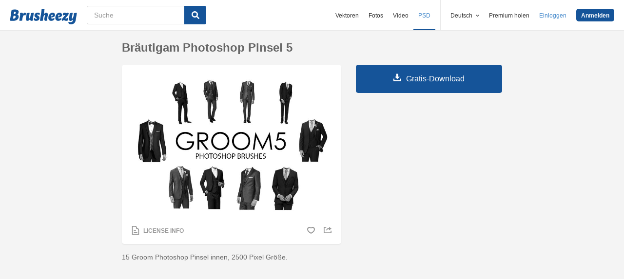

--- FILE ---
content_type: text/html; charset=utf-8
request_url: https://de.brusheezy.com/bursten/62447-brautigam-photoshop-pinsel-5
body_size: 24140
content:
<!DOCTYPE html>
<!--[if lt IE 7]>      <html lang="de" xmlns:fb="http://developers.facebook.com/schema/" xmlns:og="http://opengraphprotocol.org/schema/" class="no-js lt-ie9 lt-ie8 lt-ie7"> <![endif]-->
<!--[if IE 7]>         <html lang="de" xmlns:fb="http://developers.facebook.com/schema/" xmlns:og="http://opengraphprotocol.org/schema/" class="no-js lt-ie9 lt-ie8"> <![endif]-->
<!--[if IE 8]>         <html lang="de" xmlns:fb="http://developers.facebook.com/schema/" xmlns:og="http://opengraphprotocol.org/schema/" class="no-js lt-ie9"> <![endif]-->
<!--[if IE 9]>         <html lang="de" xmlns:fb="http://developers.facebook.com/schema/" xmlns:og="http://opengraphprotocol.org/schema/" class="no-js ie9"> <![endif]-->
<!--[if gt IE 9]><!--> <html lang="de" xmlns:fb="http://developers.facebook.com/schema/" xmlns:og="http://opengraphprotocol.org/schema/" class="no-js"> <!--<![endif]-->
  <head>
	  <script type="text/javascript">window.country_code = "US";window.remote_ip_address = '18.220.187.231'</script>
        <link rel="alternate" href="https://www.brusheezy.com/brushes/62447-groom-photoshop-brushes-5" hreflang="en" />
    <link rel="alternate" href="https://es.brusheezy.com/cepillos/62447-cepillos-de-photoshop-de-novio-5" hreflang="es" />
    <link rel="alternate" href="https://pt.brusheezy.com/pinceis/62447-pinceis-do-groom-photoshop-5" hreflang="pt-BR" />
    <link rel="alternate" href="https://de.brusheezy.com/bursten/62447-brautigam-photoshop-pinsel-5" hreflang="de" />
    <link rel="alternate" href="https://fr.brusheezy.com/pinceaux/62447-groom-photoshop-pinceaux-5" hreflang="fr" />
    <link rel="alternate" href="https://nl.brusheezy.com/borstels/62447-bruidegom-photoshop-borstels-5" hreflang="nl" />
    <link rel="alternate" href="https://sv.brusheezy.com/borstar/62447-groom-photoshop-borstar-5" hreflang="sv" />
    <link rel="alternate" href="https://www.brusheezy.com/brushes/62447-groom-photoshop-brushes-5" hreflang="x-default" />

    
    <link rel="dns-prefetch" href="//static.brusheezy.com">
    <meta charset="utf-8">
    <meta http-equiv="X-UA-Compatible" content="IE=edge,chrome=1">
    <meta name="viewport" content="width=device-width, initial-scale=1.0, minimum-scale=1.0" />
    <title>Bräutigam Photoshop Pinsel 5 - Kostenlose Photoshop-Pinsel bei Brusheezy!</title>
<meta content="Photoshop-Pinsel -Brusheezy ist eine RIESIGE Sammlung von Photoshop-Pinseln, Photoshop-Mustern, Texturen, PSDs, Aktionen, Formen, Stilen &amp; Verläufen, die heruntergeladen oder geteilt werden können!" name="description" />
<meta content="brusheezy" name="twitter:site" />
<meta content="brusheezy" name="twitter:creator" />
<meta content="summary_large_image" name="twitter:card" />
<meta content="https://static.brusheezy.com/system/resources/previews/000/062/447/original/groom-photoshop-brushes-5.jpg" name="twitter:image" />
<meta content="Brusheezy" property="og:site_name" />
<meta content="Bräutigam Photoshop Pinsel 5" property="og:title" />
<meta content="https://de.brusheezy.com/bursten/62447-brautigam-photoshop-pinsel-5" property="og:url" />
<meta content="de_DE" property="og:locale" />
<meta content="en_US" property="og:locale:alternate" />
<meta content="es_ES" property="og:locale:alternate" />
<meta content="fr_FR" property="og:locale:alternate" />
<meta content="nl_NL" property="og:locale:alternate" />
<meta content="pt_BR" property="og:locale:alternate" />
<meta content="sv_SE" property="og:locale:alternate" />
<meta content="https://static.brusheezy.com/system/resources/previews/000/062/447/original/groom-photoshop-brushes-5.jpg" property="og:image" />
    <link href="/favicon.ico" rel="shortcut icon"></link><link href="/favicon.png" rel="icon" sizes="48x48" type="image/png"></link><link href="/apple-touch-icon-precomposed.png" rel="apple-touch-icon-precomposed"></link>
    <link href="https://maxcdn.bootstrapcdn.com/font-awesome/4.6.3/css/font-awesome.min.css" media="screen" rel="stylesheet" type="text/css" />
    <script src="https://static.brusheezy.com/assets/modernizr.custom.83825-93372fb200ead74f1d44254d993c5440.js" type="text/javascript"></script>
    <link href="https://static.brusheezy.com/assets/application-e6fc89b3e1f8c6290743690971644994.css" media="screen" rel="stylesheet" type="text/css" />
    <link href="https://static.brusheezy.com/assets/print-ac38768f09270df2214d2c500c647adc.css" media="print" rel="stylesheet" type="text/css" />
    <link href="https://feeds.feedburner.com/eezyinc/brusheezy-images" rel="alternate" title="RSS" type="application/rss+xml" />

        <link rel="canonical" href="https://de.brusheezy.com/bursten/62447-brautigam-photoshop-pinsel-5">


    <meta content="authenticity_token" name="csrf-param" />
<meta content="WbLiHM+bU3NdluR+aFkQGGDbSn6uXkz+5a0pNNnFBHU=" name="csrf-token" />
    <!-- Begin TextBlock "HTML - Head" -->
<meta name="google-site-verification" content="pfGHD8M12iD8MZoiUsSycicUuSitnj2scI2cB_MvoYw" />
<meta name="google-site-verification" content="b4_frnI9j9l6Hs7d1QntimjvrZOtJ8x8ykl7RfeJS2Y" />
<meta name="tinfoil-site-verification" content="6d4a376b35cc11699dd86a787c7b5ae10b5c70f0" />
<meta name="msvalidate.01" content="9E7A3F56C01FB9B69FCDD1FBD287CAE4" />
<meta name="p:domain_verify" content="e95f03b955f8191de30e476f8527821e"/>
<meta property="fb:page_id" content="111431139680" />
<meta name="google" content="nositelinkssearchbox" />
<meta name="referrer" content="unsafe-url" />
<!--<script type="text/javascript" src="http://api.xeezy.com/api.min.js"></script>-->
<!--<script async src="//cdn-s2s.buysellads.net/pub/brusheezy.js" data-cfasync="false"></script>-->
<link href="https://plus.google.com/116840303500574370724" rel="publisher" />

<script>
  var iStockCoupon = { 
    // --- ADMIN CONIG----
    Code: 'EEZYOFF14', 
    Message: 'Hurry! Offer Expires 10/31/2013',
    // -------------------

    showPopup: function() {
      var win = window.open("", "istock-sale", "width=520,height=320");
      var wrap = win.document.createElement('div'); 
      wrap.setAttribute('class', 'sale-wrapper');
      
      var logo = win.document.createElement('img');
      logo.setAttribute('src', '//static.vecteezy.com/system/assets/asset_files/000/000/171/original/new-istock-logo.jpg');
      wrap.appendChild(logo);
      
      var code = win.document.createElement('div');
      code.setAttribute('class','code');
      code.appendChild(win.document.createTextNode(iStockCoupon.Code));
      wrap.appendChild(code);
      
      var expires = win.document.createElement('div');
      expires.setAttribute('class','expire');
      expires.appendChild(win.document.createTextNode(iStockCoupon.Message));
      wrap.appendChild(expires);
      
      var close = win.document.createElement('a');
      close.setAttribute('href', '#');
      close.appendChild(win.document.createTextNode('Close Window'));
      wrap.appendChild(close);
      
      var style = win.document.createElement('style');
      close.setAttribute('onclick', 'window.close()');
  
      style.appendChild(win.document.createTextNode("a{margin-top: 40px;display:block;font-size:12px;color:rgb(73,149,203);text-decoration:none;} .expire{margin-top:16px;color: rgb(81,81,81);font-size:24px;} .code{margin-top:20px;font-size:50px;font-weight:700;text-transform:uppercase;} img{margin-top:44px;} body{padding:0;margin:0;text-align:center;font-family:sans-serif;} .sale-wrapper{height:288px;border:16px solid #a1a1a1;}"));
      win.document.body.appendChild(style);
      win.document.body.appendChild(wrap);        
    },
  };

</script>
<script src="https://cdn.optimizely.com/js/168948327.js"></script>

<script>var AdminHideEezyPremiumPopup = false</script>
<!-- TradeDoubler site verification 2802548 -->



<!-- End TextBlock "HTML - Head" -->
      <link href="https://static.brusheezy.com/assets/resource-show-090e629f8c47746d2d8ac3af6444ea40.css" media="screen" rel="stylesheet" type="text/css" />
  <script type="text/javascript">
    var is_show_page = true;
  </script>

  <script type="text/javascript">
      var resource_id = 62447;
      var custom_vert_text = "Ehe";
  </script>

      <div hidden itemprop="image" itemscope itemtype="http://schema.org/ImageObject">

        <meta itemprop="author" content="Artistmef">


        <meta itemprop="datePublished" content="2018-02-20">

      <meta itemprop="thumbnailUrl" content="https://static.brusheezy.com/system/resources/thumbnails/000/062/447/original/groom5.jpg">
      <meta itemprop="name" content="Bräutigam Photoshop Pinsel 5" />
      <meta itemprop="description" content="15 Groom Photoshop Pinsel innen, 2500 Pixel Größe.">
        <meta itemprop="contentUrl" content="https://static.brusheezy.com/system/resources/previews/000/062/447/original/groom-photoshop-brushes-5.jpg">
    </div>
  <link href="https://static.brusheezy.com/assets/resources/download_ad/download_ad_modal-1321ec8bcc15ba850988879cb0d3a09e.css" media="screen" rel="stylesheet" type="text/css" />


    <script type="application/ld+json">
      {
        "@context": "http://schema.org",
        "@type": "WebSite",
        "name": "brusheezy",
        "url": "https://www.brusheezy.com"
      }
   </script>

    <script type="application/ld+json">
      {
      "@context": "http://schema.org",
      "@type": "Organization",
      "url": "https://www.brusheezy.com",
      "logo": "https://static.brusheezy.com/assets/structured_data/brusheezy-logo-63a0370ba72197d03d41c8ee2a3fe30d.svg",
      "sameAs": [
        "https://www.facebook.com/brusheezy",
        "https://twitter.com/brusheezy",
        "https://pinterest.com/brusheezy/",
        "https://www.youtube.com/EezyInc",
        "https://instagram.com/eezy/",
        "https://www.snapchat.com/add/eezy",
        "https://google.com/+brusheezy"
      ]
     }
    </script>

    <script src="https://static.brusheezy.com/assets/sp-32e34cb9c56d3cd62718aba7a1338855.js" type="text/javascript"></script>
<script type="text/javascript">
  document.addEventListener('DOMContentLoaded', function() {
    snowplow('newTracker', 'sp', 'a.vecteezy.com', {
      appId: 'brusheezy_production',
      discoverRootDomain: true,
      eventMethod: 'beacon',
      cookieSameSite: 'Lax',
      context: {
        webPage: true,
        performanceTiming: true,
        gaCookies: true,
        geolocation: false
      }
    });
    snowplow('setUserIdFromCookie', 'rollout');
    snowplow('enableActivityTracking', {minimumVisitLength: 10, heartbeatDelay: 10});
    snowplow('enableLinkClickTracking');
    snowplow('trackPageView');
  });
</script>

  </head>

  <body class="proper-sticky-ads   fullwidth flex  redesign-layout resources-show"
        data-site="brusheezy">
    
<link rel="preconnect" href="https://a.pub.network/" crossorigin />
<link rel="preconnect" href="https://b.pub.network/" crossorigin />
<link rel="preconnect" href="https://c.pub.network/" crossorigin />
<link rel="preconnect" href="https://d.pub.network/" crossorigin />
<link rel="preconnect" href="https://c.amazon-adsystem.com" crossorigin />
<link rel="preconnect" href="https://s.amazon-adsystem.com" crossorigin />
<link rel="preconnect" href="https://secure.quantserve.com/" crossorigin />
<link rel="preconnect" href="https://rules.quantcount.com/" crossorigin />
<link rel="preconnect" href="https://pixel.quantserve.com/" crossorigin />
<link rel="preconnect" href="https://btloader.com/" crossorigin />
<link rel="preconnect" href="https://api.btloader.com/" crossorigin />
<link rel="preconnect" href="https://confiant-integrations.global.ssl.fastly.net" crossorigin />
<link rel="stylesheet" href="https://a.pub.network/brusheezy-com/cls.css">
<script data-cfasync="false" type="text/javascript">
  var freestar = freestar || {};
  freestar.queue = freestar.queue || [];
  freestar.config = freestar.config || {};
  freestar.config.enabled_slots = [];
  freestar.initCallback = function () { (freestar.config.enabled_slots.length === 0) ? freestar.initCallbackCalled = false : freestar.newAdSlots(freestar.config.enabled_slots) }
</script>
<script src="https://a.pub.network/brusheezy-com/pubfig.min.js" data-cfasync="false" async></script>
<style>
.fs-sticky-footer {
  background: rgba(247, 247, 247, 0.9) !important;
}
</style>
<!-- Tag ID: brusheezy_1x1_bouncex -->
<div align="center" id="brusheezy_1x1_bouncex">
 <script data-cfasync="false" type="text/javascript">
  freestar.config.enabled_slots.push({ placementName: "brusheezy_1x1_bouncex", slotId: "brusheezy_1x1_bouncex" });
 </script>
</div>


      <script src="https://static.brusheezy.com/assets/partner-service-v3-b8d5668d95732f2d5a895618bbc192d0.js" type="text/javascript"></script>

<script type="text/javascript">
  window.partnerService = new window.PartnerService({
    baseUrl: 'https://p.sa7eer.com',
    site: 'brusheezy',
    contentType: "vector",
    locale: 'de',
    controllerName: 'resources',
    pageviewGuid: '0b311550-e7ad-47cd-8228-e24c318757a9',
    sessionGuid: '6cbf6eee-e19c-4113-a2ff-1a68fcb2f31b',
  });
</script>


    
      

    <div id="fb-root"></div>



      
<header class="ez-site-header ">
  <div class="max-inner is-logged-out">
    <div class='ez-site-header__logo'>
  <a href="https://de.brusheezy.com/" title="Brusheezy"><svg xmlns="http://www.w3.org/2000/svg" id="Layer_1" data-name="Layer 1" viewBox="0 0 248 57.8"><title>brusheezy-logo-color</title><path class="cls-1" d="M32.4,29.6c0,9.9-9.2,15.3-21.1,15.3-3.9,0-11-.6-11.3-.6L6.3,3.9A61.78,61.78,0,0,1,18,2.7c9.6,0,14.5,3,14.5,8.8a12.42,12.42,0,0,1-5.3,10.2A7.9,7.9,0,0,1,32.4,29.6Zm-11.3.1c0-2.8-1.7-3.9-4.6-3.9-1,0-2.1.1-3.2.2L11.7,36.6c.5,0,1,.1,1.5.1C18.4,36.7,21.1,34,21.1,29.7ZM15.6,10.9l-1.4,9h2.2c3.1,0,5.1-2.9,5.1-6,0-2.1-1.1-3.1-3.4-3.1A10.87,10.87,0,0,0,15.6,10.9Z" transform="translate(0 0)"></path><path class="cls-1" d="M55.3,14.4c2.6,0,4,1.6,4,4.4a8.49,8.49,0,0,1-3.6,6.8,3,3,0,0,0-2.7-2c-4.5,0-6.3,10.6-6.4,11.2L46,38.4l-.9,5.9c-3.1,0-6.9.3-8.1.3a4,4,0,0,1-2.2-1l.8-5.2,2-13,.1-.8c.8-5.4-.7-7.7-.7-7.7a9.11,9.11,0,0,1,6.1-2.5c3.4,0,5.2,2,5.3,6.3,1.2-3.1,3.2-6.3,6.9-6.3Z" transform="translate(0 0)"></path><path class="cls-1" d="M85.4,34.7c-.8,5.4.7,7.7.7,7.7A9.11,9.11,0,0,1,80,44.9c-3.5,0-5.3-2.2-5.3-6.7-2.4,3.7-5.6,6.7-9.7,6.7-4.4,0-6.4-3.7-5.3-11.2L61,25.6c.8-5,1-9,1-9,3.2-.6,7.3-2.1,8.8-2.1a4,4,0,0,1,2.2,1L71.4,25.7l-1.5,9.4c-.1.9,0,1.3.8,1.3,3.7,0,5.8-10.7,5.8-10.7.8-5,1-9,1-9,3.2-.6,7.3-2.1,8.8-2.1a4,4,0,0,1,2.2,1L86.9,25.8l-1.3,8.3Z" transform="translate(0 0)"></path><path class="cls-1" d="M103.3,14.4c4.5,0,7.8,1.6,7.8,4.5,0,3.2-3.9,4.5-3.9,4.5s-1.2-2.9-3.7-2.9a2,2,0,0,0-2.2,2,2.41,2.41,0,0,0,1.3,2.2l3.2,2a8.39,8.39,0,0,1,3.9,7.5c0,6.1-4.9,10.7-12.5,10.7-4.6,0-8.8-2-8.8-5.8,0-3.5,3.5-5.4,3.5-5.4S93.8,38,96.8,38A2,2,0,0,0,99,35.8a2.42,2.42,0,0,0-1.3-2.2l-3-1.9a7.74,7.74,0,0,1-3.8-7c.3-5.9,4.8-10.3,12.4-10.3Z" transform="translate(0 0)"></path><path class="cls-1" d="M138.1,34.8c-1.1,5.4.9,7.7.9,7.7a9.28,9.28,0,0,1-6.1,2.4c-4.3,0-6.3-3.2-5-10l.2-.9,1.8-9.6a.94.94,0,0,0-1-1.3c-3.6,0-5.7,10.9-5.7,11l-.7,4.5-.9,5.9c-3.1,0-6.9.3-8.1.3a4,4,0,0,1-2.2-1l.8-5.2,4.3-27.5c.8-5,1-9,1-9,3.2-.6,7.3-2.1,8.8-2.1a4,4,0,0,1,2.2,1l-3.1,19.9c2.4-3.5,5.5-6.3,9.5-6.3,4.4,0,6.8,3.8,5.3,11.2l-1.8,8.4Z" transform="translate(0 0)"></path><path class="cls-1" d="M167.1,22.9c0,4.4-2.4,7.3-8.4,8.5l-6.3,1.3c.5,2.8,2.2,4.1,5,4.1a8.32,8.32,0,0,0,5.8-2.7,3.74,3.74,0,0,1,1.8,3.1c0,3.7-5.5,7.6-11.9,7.6s-10.8-4.2-10.8-11.2c0-8.2,5.7-19.2,15.8-19.2,5.6,0,9,3.3,9,8.5Zm-10.6,4.2a2.63,2.63,0,0,0,1.7-2.8c0-1.2-.4-3-1.8-3-2.5,0-3.6,4.1-4,7.2Z" transform="translate(0 0)"></path><path class="cls-1" d="M192.9,22.9c0,4.4-2.4,7.3-8.4,8.5l-6.3,1.3c.5,2.8,2.2,4.1,5,4.1a8.32,8.32,0,0,0,5.8-2.7,3.74,3.74,0,0,1,1.8,3.1c0,3.7-5.5,7.6-11.9,7.6s-10.8-4.2-10.8-11.2c0-8.2,5.7-19.2,15.8-19.2,5.5,0,9,3.3,9,8.5Zm-10.7,4.2a2.63,2.63,0,0,0,1.7-2.8c0-1.2-.4-3-1.8-3-2.5,0-3.6,4.1-4,7.2Z" transform="translate(0 0)"></path><path class="cls-1" d="M213.9,33.8a7.72,7.72,0,0,1,2.2,5.4c0,4.5-3.7,5.7-6.9,5.7-4.1,0-7.1-2-10.2-3-.9,1-1.7,2-2.5,3,0,0-4.6-.1-4.6-3.3,0-3.9,6.4-10.5,13.3-18.1a19.88,19.88,0,0,0-2.2-.2c-3.9,0-5.4,2-5.4,2a8.19,8.19,0,0,1-1.8-5.4c.2-4.2,4.2-5.4,7.3-5.4,3.3,0,5.7,1.3,8.1,2.4l1.9-2.4s4.7.1,4.7,3.3c0,3.7-6.2,10.3-12.9,17.6a14.65,14.65,0,0,0,4,.7,6.22,6.22,0,0,0,5-2.3Z" transform="translate(0 0)"></path><path class="cls-1" d="M243.8,42.3c-1.7,10.3-8.6,15.5-17.4,15.5-5.6,0-9.8-3-9.8-6.4a3.85,3.85,0,0,1,1.9-3.3,8.58,8.58,0,0,0,5.7,1.8c3.5,0,8.3-1.5,9.1-6.9l.7-4.2c-2.4,3.5-5.5,6.3-9.5,6.3-4.4,0-6.4-3.7-5.3-11.2l1.3-8.1c.8-5,1-9,1-9,3.2-.6,7.3-2.1,8.8-2.1a4,4,0,0,1,2.2,1l-1.6,10.2-1.5,9.4c-.1.9,0,1.3.8,1.3,3.7,0,5.8-10.7,5.8-10.7.8-5,1-9,1-9,3.2-.6,7.3-2.1,8.8-2.1a4,4,0,0,1,2.2,1L246.4,26Z" transform="translate(0 0)"></path></svg>
</a>
</div>


      <nav class="ez-site-header__main-nav logged-out-nav">
    <ul class="ez-site-header__header-menu">
        <div class="ez-site-header__app-links-wrapper" data-target="ez-mobile-menu.appLinksWrapper">
          <li class="ez-site-header__menu-item ez-site-header__menu-item--app-link "
              data-target="ez-mobile-menu.appLink" >
            <a href="https://de.vecteezy.com" target="_blank">Vektoren</a>
          </li>

          <li class="ez-site-header__menu-item ez-site-header__menu-item--app-link "
              data-target="ez-mobile-menu.appLink" >
            <a href="https://de.vecteezy.com/fotos-kostenlos" target="_blank">Fotos</a>
          </li>

          <li class="ez-site-header__menu-item ez-site-header__menu-item--app-link"
              data-target="ez-mobile-menu.appLink" >
            <a href="https://de.videezy.com" target="_blank">Video</a>
          </li>

          <li class="ez-site-header__menu-item ez-site-header__menu-item--app-link active-menu-item"
              data-target="ez-mobile-menu.appLink" >
            <a href="https://de.brusheezy.com" target="_blank">PSD</a>
          </li>
        </div>

        <div class="ez-site-header__separator"></div>

        <li class="ez-site-header__locale_prompt ez-site-header__menu-item"
            data-action="toggle-language-switcher"
            data-switcher-target="ez-site-header__lang_selector">
          <span>
            Deutsch
            <!-- Generator: Adobe Illustrator 21.0.2, SVG Export Plug-In . SVG Version: 6.00 Build 0)  --><svg xmlns="http://www.w3.org/2000/svg" xmlns:xlink="http://www.w3.org/1999/xlink" version="1.1" id="Layer_1" x="0px" y="0px" viewBox="0 0 11.9 7.1" style="enable-background:new 0 0 11.9 7.1;" xml:space="preserve" class="ez-site-header__menu-arrow">
<polygon points="11.9,1.5 10.6,0 6,4.3 1.4,0 0,1.5 6,7.1 "></polygon>
</svg>

          </span>

          
<div id="ez-site-header__lang_selector" class="ez-language-switcher ez-tooltip ez-tooltip--arrow-top">
  <div class="ez-tooltip__arrow ez-tooltip__arrow--middle"></div>
  <div class="ez-tooltip__content">
    <ul>
        <li>
          <a href="https://www.brusheezy.com/brushes/62447-groom-photoshop-brushes-5" class="nested-locale-switcher-link en" data-locale="en">English</a>        </li>
        <li>
          <a href="https://es.brusheezy.com/cepillos/62447-cepillos-de-photoshop-de-novio-5" class="nested-locale-switcher-link es" data-locale="es">Español</a>        </li>
        <li>
          <a href="https://pt.brusheezy.com/pinceis/62447-pinceis-do-groom-photoshop-5" class="nested-locale-switcher-link pt" data-locale="pt">Português</a>        </li>
        <li>
          
            <span class="nested-locale-switcher-link de current">
              Deutsch
              <svg xmlns="http://www.w3.org/2000/svg" id="Layer_1" data-name="Layer 1" viewBox="0 0 11.93 9.39"><polygon points="11.93 1.76 10.17 0 4.3 5.87 1.76 3.32 0 5.09 4.3 9.39 11.93 1.76"></polygon></svg>

            </span>
        </li>
        <li>
          <a href="https://fr.brusheezy.com/pinceaux/62447-groom-photoshop-pinceaux-5" class="nested-locale-switcher-link fr" data-locale="fr">Français</a>        </li>
        <li>
          <a href="https://nl.brusheezy.com/borstels/62447-bruidegom-photoshop-borstels-5" class="nested-locale-switcher-link nl" data-locale="nl">Nederlands</a>        </li>
        <li>
          <a href="https://sv.brusheezy.com/borstar/62447-groom-photoshop-borstar-5" class="nested-locale-switcher-link sv" data-locale="sv">Svenska</a>        </li>
    </ul>
  </div>
</div>


        </li>

          <li class="ez-site-header__menu-item ez-site-header__menu-item--join-pro-link"
              data-target="ez-mobile-menu.joinProLink">
            <a href="/signups/join_premium">Premium holen</a>
          </li>

          <li class="ez-site-header__menu-item"
              data-target="ez-mobile-menu.logInBtn">
            <a href="/login" class="login-link" data-remote="true" onclick="track_header_login_click();">Einloggen</a>
          </li>

          <li class="ez-site-header__menu-item ez-site-header__menu-item--btn ez-site-header__menu-item--sign-up-btn"
              data-target="ez-mobile-menu.signUpBtn">
            <a href="/registrieren" class="ez-btn ez-btn--primary ez-btn--tiny ez-btn--sign-up" data-remote="true" onclick="track_header_join_eezy_click();">Anmelden</a>
          </li>


      

        <li class="ez-site-header__menu-item ez-site-header__mobile-menu">
          <button class="ez-site-header__mobile-menu-btn"
                  data-controller="ez-mobile-menu">
            <svg xmlns="http://www.w3.org/2000/svg" viewBox="0 0 20 14"><g id="Layer_2" data-name="Layer 2"><g id="Account_Pages_Mobile_Menu_Open" data-name="Account Pages Mobile Menu Open"><g id="Account_Pages_Mobile_Menu_Open-2" data-name="Account Pages Mobile Menu Open"><path class="cls-1" d="M0,0V2H20V0ZM0,8H20V6H0Zm0,6H20V12H0Z"></path></g></g></g></svg>

          </button>
        </li>
    </ul>

  </nav>

  <script src="https://static.brusheezy.com/assets/header_mobile_menu-bbe8319134d6d4bb7793c9fdffca257c.js" type="text/javascript"></script>


      <p% search_path = nil %>

<form accept-charset="UTF-8" action="/gratis" class="ez-search-form" data-action="new-search" data-adid="1636631" data-behavior="" data-trafcat="T1" method="post"><div style="margin:0;padding:0;display:inline"><input name="utf8" type="hidden" value="&#x2713;" /><input name="authenticity_token" type="hidden" value="WbLiHM+bU3NdluR+aFkQGGDbSn6uXkz+5a0pNNnFBHU=" /></div>
  <input id="from" name="from" type="hidden" value="mainsite" />
  <input id="in_se" name="in_se" type="hidden" value="true" />

  <div class="ez-input">
      <input class="ez-input__field ez-input__field--basic ez-input__field--text ez-search-form__input" id="search" name="search" placeholder="Suche" type="text" value="" />

    <button class="ez-search-form__submit" title="Suche" type="submit">
      <svg xmlns="http://www.w3.org/2000/svg" id="Layer_1" data-name="Layer 1" viewBox="0 0 14.39 14.39"><title>search</title><path d="M14,12.32,10.81,9.09a5.87,5.87,0,1,0-1.72,1.72L12.32,14A1.23,1.23,0,0,0,14,14,1.23,1.23,0,0,0,14,12.32ZM2.43,5.88A3.45,3.45,0,1,1,5.88,9.33,3.46,3.46,0,0,1,2.43,5.88Z"></path></svg>

</button>  </div>
</form>

  </div><!-- .max-inner -->

</header>


    <div id="body">
      <div class="content">

        

          



  <div id="remote-ip" style="display: none;">18.220.187.231</div>



<section id="resource-main"
         class="info-section resource-main-info"
         data-resource-id="62447"
         data-license-type="standard">

  <!-- start: resource-card -->
  <div class="resource-card">
      <center>
</center>


    <h1 class="resource-name">Bräutigam Photoshop Pinsel 5</h1>

    <div class="resource-media">
      <div class="resource-preview item ">

    <img alt="Bräutigam Photoshop Pinsel 5" src="https://static.brusheezy.com/system/resources/previews/000/062/447/non_2x/groom-photoshop-brushes-5.jpg" srcset="https://static.brusheezy.com/system/resources/previews/000/062/447/original/groom-photoshop-brushes-5.jpg 2x,
                  https://static.brusheezy.com/system/resources/previews/000/062/447/non_2x/groom-photoshop-brushes-5.jpg 1x" title="Bräutigam Photoshop Pinsel 5" />

  <div class="resource-actions">
      <div class="resource-license-show">
  <a href="/resources/62447/license_info_modal" data-remote="true" rel="nofollow">
    <!-- Generator: Adobe Illustrator 21.0.2, SVG Export Plug-In . SVG Version: 6.00 Build 0)  --><svg xmlns="http://www.w3.org/2000/svg" xmlns:xlink="http://www.w3.org/1999/xlink" version="1.1" id="Layer_1" x="0px" y="0px" viewBox="0 0 16 20" style="enable-background:new 0 0 16 20;" xml:space="preserve">
<title>license</title>
<g>
	<path d="M11.5,4.7C11.5,3.8,11.6,0,6.3,0C1.2,0,0,0,0,0v20h16c0,0,0-8.3,0-10.5C16,5.7,12.6,4.6,11.5,4.7z M14,18H2V2   c0,0,2.2,0,4.1,0c4.1,0,3.5,2.9,3.2,4.6C12,6.3,14,7,14,10.2C14,12.6,14,18,14,18z"></path>
	<rect x="4" y="14" width="8" height="2"></rect>
	<rect x="4" y="10" width="5" height="2"></rect>
</g>
</svg>

    <span>License Info</span>
</a></div>



    <div class="user-actions">
      
  <a href="/login" class="resource-likes-count fave unauthorized" data-remote="true">
    <!-- Generator: Adobe Illustrator 21.0.2, SVG Export Plug-In . SVG Version: 6.00 Build 0)  --><svg xmlns="http://www.w3.org/2000/svg" xmlns:xlink="http://www.w3.org/1999/xlink" version="1.1" id="Layer_1" x="0px" y="0px" viewBox="0 0 115.4 100" style="enable-background:new 0 0 115.4 100;" xml:space="preserve">
<g>
	<path d="M81.5,0c-9.3,0-17.7,3.7-23.8,9.8c-6.1-6-14.5-9.7-23.8-9.7C15.1,0.1,0,15.3,0,34c0.1,43,57.8,66,57.8,66   s57.7-23.1,57.6-66.1C115.4,15.1,100.2,0,81.5,0z M57.7,84.2c0,0-42.8-19.8-42.8-46.2c0-12.8,7.5-23.3,21.4-23.3   c10,0,16.9,5.5,21.4,10c4.5-4.5,11.4-10,21.4-10c13.9,0,21.4,10.5,21.4,23.3C100.5,64.4,57.7,84.2,57.7,84.2z"></path>
</g>
</svg>

</a>

      <div class="shareblock-horiz">
  <ul>
    <li>
      <a href="https://www.facebook.com/sharer.php?u=https://de.brusheezy.com/bursten/62447-brautigam-photoshop-pinsel-5&amp;t=Bräutigam Photoshop Pinsel 5" class="shr-btn facebook-like" data-social-network="facebook" data-href="https://de.brusheezy.com/bursten/62447-brautigam-photoshop-pinsel-5" data-send="false" data-layout="button" data-width="60" data-show-faces="false" rel="nofollow" target="_blank" rel="nofollow">
        <span class="vhidden"><!-- Generator: Adobe Illustrator 21.0.2, SVG Export Plug-In . SVG Version: 6.00 Build 0)  --><svg xmlns="http://www.w3.org/2000/svg" xmlns:xlink="http://www.w3.org/1999/xlink" version="1.1" id="Layer_1" x="0px" y="0px" viewBox="0 0 14.9 15" style="enable-background:new 0 0 14.9 15;" xml:space="preserve">
<path d="M14.1,0H0.8C0.4,0,0,0.4,0,0.8c0,0,0,0,0,0v13.3C0,14.6,0.4,15,0.8,15h7.1V9.2H6V6.9h1.9V5.3c-0.2-1.5,0.9-2.8,2.4-3  c0.2,0,0.3,0,0.5,0c0.6,0,1.2,0,1.7,0.1v2h-1.2c-0.9,0-1.1,0.4-1.1,1.1v1.5h2.2l-0.3,2.3h-1.9V15h3.8c0.5,0,0.8-0.4,0.8-0.8V0.8  C14.9,0.4,14.5,0,14.1,0C14.1,0,14.1,0,14.1,0z"></path>
</svg>
</span>
      </a>
    </li>
    <li>
      <a href="https://twitter.com/intent/tweet?text=Bräutigam Photoshop Pinsel 5 on @brusheezy&url=https://de.brusheezy.com/bursten/62447-brautigam-photoshop-pinsel-5" class="shr-btn twitter-share" data-social-network="twitter"   data-count="none" rel="nofollow" target="_blank" rel="nofollow">
        <span class="vhidden"><!-- Generator: Adobe Illustrator 21.0.2, SVG Export Plug-In . SVG Version: 6.00 Build 0)  --><svg xmlns="http://www.w3.org/2000/svg" xmlns:xlink="http://www.w3.org/1999/xlink" version="1.1" id="Layer_1" x="0px" y="0px" viewBox="0 0 14.8 12.5" style="enable-background:new 0 0 14.8 12.5;" xml:space="preserve">
<path d="M14.8,1.5C14.2,1.7,13.6,1.9,13,2c0.7-0.4,1.2-1,1.4-1.8c-0.6,0.4-1.2,0.6-1.9,0.8c-0.6-0.6-1.4-1-2.2-1  c-1.7,0.1-3,1.5-3,3.2c0,0.2,0,0.5,0.1,0.7C4.8,3.8,2.5,2.6,1,0.6c-0.3,0.5-0.4,1-0.4,1.6c0,1.1,0.5,2,1.4,2.6c-0.5,0-1-0.1-1.4-0.4  l0,0c0,1.5,1,2.8,2.4,3.1C2.6,7.7,2.1,7.7,1.6,7.6C2,8.9,3.2,9.7,4.5,9.8c-1.3,1-2.9,1.5-4.5,1.3c1.4,0.9,3,1.4,4.7,1.4  c5.6,0,8.6-4.8,8.6-9c0-0.1,0-0.3,0-0.4C13.9,2.6,14.4,2.1,14.8,1.5z"></path>
</svg>
</span>
      </a>
    </li>
    <li>
      <a href="//www.pinterest.com/pin/create/button/?url=https://de.brusheezy.com/bursten/62447-brautigam-photoshop-pinsel-5&media=https://static.brusheezy.com/system/resources/previews/000/062/447/original/groom-photoshop-brushes-5.jpg&description=Bräutigam Photoshop Pinsel 5" data-social-network="pinterest" class="shr-btn pinterest-pinit" data-pin-do="buttonPin" data-pin-color="red" data-pin-height="20" target="_blank" rel="nofollow">
        <span class="vhidden"><!-- Generator: Adobe Illustrator 21.0.2, SVG Export Plug-In . SVG Version: 6.00 Build 0)  --><svg xmlns="http://www.w3.org/2000/svg" xmlns:xlink="http://www.w3.org/1999/xlink" version="1.1" id="Layer_1" x="0px" y="0px" viewBox="0 0 14.9 15" style="enable-background:new 0 0 14.9 15;" xml:space="preserve">
<path d="M7.4,0C3.3,0,0,3.4,0,7.6c0,2.9,1.8,5.6,4.5,6.8c0-0.6,0-1.2,0.1-1.7l1-4.1C5.4,8.2,5.3,7.8,5.3,7.4c0-1.1,0.6-1.9,1.4-1.9  c0.6,0,1,0.4,1,1c0,0,0,0.1,0,0.1C7.6,7.5,7.4,8.4,7.1,9.2c-0.2,0.6,0.2,1.3,0.8,1.4c0.1,0,0.2,0,0.3,0c1.4,0,2.4-1.8,2.4-4  c0.1-1.5-1.2-2.8-2.7-2.9c-0.1,0-0.3,0-0.4,0c-2-0.1-3.6,1.5-3.7,3.4c0,0.1,0,0.1,0,0.2c0,0.5,0.2,1.1,0.5,1.5  C4.5,9,4.5,9.1,4.5,9.3L4.3,9.9c0,0.1-0.2,0.2-0.3,0.2c0,0,0,0-0.1,0c-1-0.6-1.7-1.7-1.5-2.9c0-2.1,1.8-4.7,5.3-4.7  c2.5-0.1,4.6,1.7,4.7,4.2c0,0,0,0.1,0,0.1c0,2.9-1.6,5.1-4,5.1c-0.7,0-1.4-0.3-1.8-1c0,0-0.4,1.7-0.5,2.1c-0.2,0.6-0.4,1.1-0.8,1.6  C6,14.9,6.7,15,7.4,15c4.1,0,7.5-3.4,7.5-7.5S11.6,0,7.4,0z"></path>
</svg>
</span>
      </a>
    </li>
  </ul>
</div>


<a href="#" class="resource-share" title="Share This Resource">
  <!-- Generator: Adobe Illustrator 21.0.2, SVG Export Plug-In . SVG Version: 6.00 Build 0)  --><svg xmlns="http://www.w3.org/2000/svg" xmlns:xlink="http://www.w3.org/1999/xlink" version="1.1" id="Layer_1" x="0px" y="0px" viewBox="0 0 20 16.7" style="enable-background:new 0 0 20 16.7;" xml:space="preserve">
<g>
	<polygon points="17.8,14.4 2.2,14.4 2.2,2.2 6.7,2.2 6.7,0 0,0 0,16.7 20,16.7 20,10 17.8,10  "></polygon>
	<path d="M13.8,6.1v3L20,4.5L13.8,0v2.8c-7.5,0-8,7.9-8,7.9C9.1,5.5,13.8,6.1,13.8,6.1z"></path>
</g>
</svg>

</a>
    </div>
  </div>
</div>


      <div class="resource-info-scrollable">


        

        <div class="resource-desc ellipsis">
          15 Groom Photoshop Pinsel innen, 2500 Pixel Größe.
          <span class="custom-ellipsis"><img alt="Ellipsis" src="https://static.brusheezy.com/assets/ellipsis-029e440c5b8317319d2fded31d2aee37.png" /></span>
        </div>
      </div>
    </div>

    <!-- start: resource-info -->
    <div class="resource-info ">

        <!-- start: resource cta -->
        <div class="resource-cta">
                <div class="btn-wrapper">
                  <a href="/download/62447?download_auth_hash=b39b1e01&amp;pro=false" class="download-resource-link download-btn btn flat ez-icon-download" data-dl-ad-tag-id="brusheezy_download_popup" id="download-button" onclick="fire_download_click_tracking();" rel="nofollow">Gratis-Download</a>
                </div>
        </div>
        <!-- end: resource cta -->


            <!-- Not in the carbon test group -->
              <div class="secondary-section-info legacy-block-ad">
      <div align="center" data-freestar-ad="__300x250 __300x250" id="brusheezy_downloads_right_siderail_1">
        <script data-cfasync="false" type="text/javascript">
          freestar.config.enabled_slots.push({ placementName: "brusheezy_downloads_right_siderail_1", slotId: "brusheezy_downloads_right_siderail_1" });
        </script>
      </div>
  </div>

              <div class="tertiary-section-info legacy-block-ad">
    <div align="center" data-freestar-ad="__300x250 __300x250" id="brusheezy_downloads_right_siderail_2">
      <script data-cfasync="false" type="text/javascript">
        freestar.config.enabled_slots.push({ placementName: "brusheezy_downloads_right_siderail_2", slotId: "brusheezy_downloads_right_siderail_2" });
      </script>
    </div>
  </div>


    </div>
    <!-- end: resource-info -->

  </div>
  <!-- end: resource-card -->
</section>


  <script>
    var resourceType = 'free';
  </script>

<section id="related-resources" class="info-section resource-related">
  <h2>This Image Appears in Searches For</h2>
    <link href="https://static.brusheezy.com/assets/tags_carousel-e3b70e45043c44ed04a5d925fa3e3ba6.css" media="screen" rel="stylesheet" type="text/css" />

  <div class="outer-tags-wrap" >
    <div class="rs-carousel">
      <ul class="tags-wrap">
            <li class="tag">
              <a href="/gratis/modern" class="tag-link" title="modern">
              <span>
                modern
              </span>
</a>            </li>
            <li class="tag">
              <a href="/gratis/m%C3%A4nnlich" class="tag-link" title="männlich">
              <span>
                männlich
              </span>
</a>            </li>
            <li class="tag">
              <a href="/gratis/gl%C3%BCcklich" class="tag-link" title="glücklich">
              <span>
                glücklich
              </span>
</a>            </li>
            <li class="tag">
              <a href="/gratis/gut-aussehend" class="tag-link" title="gut aussehend">
              <span>
                gut aussehend
              </span>
</a>            </li>
            <li class="tag">
              <a href="/gratis/person" class="tag-link" title="person">
              <span>
                person
              </span>
</a>            </li>
            <li class="tag">
              <a href="/gratis/wei%C3%9F" class="tag-link" title="weiß">
              <span>
                weiß
              </span>
</a>            </li>
            <li class="tag">
              <a href="/gratis/jung" class="tag-link" title="jung">
              <span>
                jung
              </span>
</a>            </li>
            <li class="tag">
              <a href="/gratis/hochzeit" class="tag-link" title="hochzeit">
              <span>
                hochzeit
              </span>
</a>            </li>
            <li class="tag">
              <a href="/gratis/smoking" class="tag-link" title="smoking">
              <span>
                smoking
              </span>
</a>            </li>
            <li class="tag">
              <a href="/gratis/mode" class="tag-link" title="mode">
              <span>
                mode
              </span>
</a>            </li>
            <li class="tag">
              <a href="/gratis/stil" class="tag-link" title="stil">
              <span>
                stil
              </span>
</a>            </li>
            <li class="tag">
              <a href="/gratis/elegant" class="tag-link" title="elegant">
              <span>
                elegant
              </span>
</a>            </li>
            <li class="tag">
              <a href="/gratis/schwarz" class="tag-link" title="schwarz">
              <span>
                schwarz
              </span>
</a>            </li>
            <li class="tag">
              <a href="/gratis/abend" class="tag-link" title="abend">
              <span>
                abend
              </span>
</a>            </li>
            <li class="tag">
              <a href="/gratis/gesicht" class="tag-link" title="gesicht">
              <span>
                gesicht
              </span>
</a>            </li>
            <li class="tag">
              <a href="/gratis/kleidungsst%C3%BCck" class="tag-link" title="kleidungsstück">
              <span>
                kleidungsstück
              </span>
</a>            </li>
            <li class="tag">
              <a href="/gratis/gentleman" class="tag-link" title="gentleman">
              <span>
                gentleman
              </span>
</a>            </li>
            <li class="tag">
              <a href="/gratis/zuversichtlich" class="tag-link" title="zuversichtlich">
              <span>
                zuversichtlich
              </span>
</a>            </li>
            <li class="tag">
              <a href="/gratis/kaukasisch" class="tag-link" title="kaukasisch">
              <span>
                kaukasisch
              </span>
</a>            </li>
            <li class="tag">
              <a href="/gratis/mantel" class="tag-link" title="mantel">
              <span>
                mantel
              </span>
</a>            </li>
            <li class="tag">
              <a href="/gratis/kost%C3%BCm" class="tag-link" title="kostüm">
              <span>
                kostüm
              </span>
</a>            </li>
            <li class="tag">
              <a href="/gratis/licht" class="tag-link" title="licht">
              <span>
                licht
              </span>
</a>            </li>
            <li class="tag">
              <a href="/gratis/l%C3%A4chelnd" class="tag-link" title="lächelnd">
              <span>
                lächelnd
              </span>
</a>            </li>
            <li class="tag">
              <a href="/gratis/single" class="tag-link" title="single">
              <span>
                single
              </span>
</a>            </li>
            <li class="tag">
              <a href="/gratis/stilvoll" class="tag-link" title="stilvoll">
              <span>
                stilvoll
              </span>
</a>            </li>
            <li class="tag">
              <a href="/gratis/krawatte" class="tag-link" title="krawatte">
              <span>
                krawatte
              </span>
</a>            </li>
            <li class="tag">
              <a href="/gratis/warten" class="tag-link" title="warten">
              <span>
                warten
              </span>
</a>            </li>
            <li class="tag">
              <a href="/gratis/portr%C3%A4t" class="tag-link" title="porträt">
              <span>
                porträt
              </span>
</a>            </li>
            <li class="tag">
              <a href="/gratis/menschen" class="tag-link" title="menschen">
              <span>
                menschen
              </span>
</a>            </li>
            <li class="tag">
              <a href="/gratis/bogen" class="tag-link" title="bogen">
              <span>
                bogen
              </span>
</a>            </li>
      </ul>
    </div>
  </div>

  <script defer="defer" src="https://static.brusheezy.com/assets/jquery.ui.widget-0763685ac5d9057e21eac4168b755b9a.js" type="text/javascript"></script>
  <script defer="defer" src="https://static.brusheezy.com/assets/jquery.event.drag-3d54f98bab25c12a9b9cc1801f3e1c4b.js" type="text/javascript"></script>
  <script defer="defer" src="https://static.brusheezy.com/assets/jquery.translate3d-6277fde3b8b198a2da2aa8e4389a7c84.js" type="text/javascript"></script>
  <script defer="defer" src="https://static.brusheezy.com/assets/jquery.rs.carousel-5763ad180bc69cb2b583cd5d42a9c231.js" type="text/javascript"></script>
  <script defer="defer" src="https://static.brusheezy.com/assets/jquery.rs.carousel-touch-c5c93eecbd1da1af1bce8f19e8f02105.js" type="text/javascript"></script>
  <script defer="defer" src="https://static.brusheezy.com/assets/tags-carousel-bb78c5a4ca2798d203e5b9c09f22846d.js" type="text/javascript"></script>


    <h2>Benutzer, die diese Datei heruntergeladen haben, haben außerdem heruntergeladen</h2>

      
    <input type="hidden" name="eezysearch" value="Bräutigam"/>
<input type="hidden" name="eezy-resource-id" value="62447"/>


<!--<div class="special-items">-->

    <!--<div class="new-justified-grid eezyapi&#45;&#45;justified" data-limit="40" data-apiparams="s=brusheezy" data-is-justified="true"></div>-->

<!--</div>-->


<div class="partner-sponsored-results partner-sponsored-results--istock ">

  <div class="partner-sponsored-results__inner-wrap">
  
    <div class="partner-sponsored-results__header">

      <div class="partner-sponsored-results__header__sponsored-text">
          <span class='partner-sponsored-results__header__partner-logo-container'></span>

        <span class="partner-sponsored-results__header__sponsored-text__subtext">
		Gesponserte Bilder
        </span>

        <a class="ez-promo ez-promo--banner" href="coupon" onclick="SHUTTERBANNER();return false;">
        Klicke, damit dir ein Promcode angezeigt wird und du {{percent}} bei allen Abos sparen kannst.
        </a>
      </div>

    </div>

    <div class="partner-results">

      <div class="eezyapi--justified eezyapi--grey-box" 
      data-affiliate="shutterstock-justified"
      data-adid="1636534"
      data-trafcat="T1"
      data-placement="similiar">
      </div>
      
    </div>

  </div>

</div>







    <!-- debrusheezy-related-62447-v2-51/2025lazy -->
    <!-- Cached at 2025-12-23 06:30:40 -0600 -->
      <ul class="ez-resource-grid  is-hidden brusheezy-grid not-last-page" rel="search-results">
    <script src="https://static.brusheezy.com/assets/lazy_loading-d5cdb44404da29daa8dd92e076847b02.js" type="text/javascript"></script>

    
<li data-height="140"
    data-width="200"
    class="ez-resource-grid__item ez-resource-thumb is-premium-resource ">


  

  <a href="/bursten/64014-vip-photoshop-pinsel1" class="ez-resource-thumb__link sponsored-premium-resource lazy-link" title="VIP Photoshop Pinsel1">
    <img alt="VIP Photoshop Pinsel1" class="ez-resource-thumb__img lazy" data-lazy-src="https://static.brusheezy.com/system/resources/thumbnails/000/064/014/small/VIP_Photoshop_Brushes_1.jpg" data-lazy-srcset="https://static.brusheezy.com/system/resources/thumbnails/000/064/014/small_2x/VIP_Photoshop_Brushes_1.jpg 2x, https://static.brusheezy.com/system/resources/thumbnails/000/064/014/small/VIP_Photoshop_Brushes_1.jpg 1x" height="140" src="[data-uri]" width="200" />
</a>
  <noscript class="lazy-load-fallback">
    <a href="/bursten/64014-vip-photoshop-pinsel1" class="ez-resource-thumb__link sponsored-premium-resource" title="VIP Photoshop Pinsel1">
      <img alt="VIP Photoshop Pinsel1" class="ez-resource-thumb__img" height="140" src="https://static.brusheezy.com/system/resources/thumbnails/000/064/014/small/VIP_Photoshop_Brushes_1.jpg" width="200" />
</a>  </noscript>




  <div class="ez-resource-thumb__hover-state">
    <div class="ez-resource-thumb__gray-dient">
      <div class="ez-resource-thumb__name-content">
        VIP Photoshop Pinsel1
      </div>
    </div>
  </div>
</li>

    
<li data-height="140"
    data-width="200"
    class="ez-resource-grid__item ez-resource-thumb is-premium-resource ">


  

  <a href="/bursten/9632-geschaftsleute-bursten" class="ez-resource-thumb__link sponsored-premium-resource lazy-link" title="Geschäftsleute Bürsten">
    <img alt="Geschäftsleute Bürsten" class="ez-resource-thumb__img lazy" data-lazy-src="https://static.brusheezy.com/system/resources/thumbnails/000/009/632/small/business-people-brushes.jpg" data-lazy-srcset="https://static.brusheezy.com/system/resources/thumbnails/000/009/632/small_2x/business-people-brushes.jpg 2x, https://static.brusheezy.com/system/resources/thumbnails/000/009/632/small/business-people-brushes.jpg 1x" height="140" src="[data-uri]" width="200" />
</a>
  <noscript class="lazy-load-fallback">
    <a href="/bursten/9632-geschaftsleute-bursten" class="ez-resource-thumb__link sponsored-premium-resource" title="Geschäftsleute Bürsten">
      <img alt="Geschäftsleute Bürsten" class="ez-resource-thumb__img" height="140" src="https://static.brusheezy.com/system/resources/thumbnails/000/009/632/small/business-people-brushes.jpg" width="200" />
</a>  </noscript>




  <div class="ez-resource-thumb__hover-state">
    <div class="ez-resource-thumb__gray-dient">
      <div class="ez-resource-thumb__name-content">
        Geschäftsleute Bürsten
      </div>
    </div>
  </div>
</li>

    
<li data-height="140"
    data-width="200"
    class="ez-resource-grid__item ez-resource-thumb is-premium-resource ">


  

  <a href="/bursten/49677-mannlich-avatar-pinsel-pack" class="ez-resource-thumb__link sponsored-premium-resource lazy-link" title="Männlich Avatar Pinsel Pack">
    <img alt="Männlich Avatar Pinsel Pack" class="ez-resource-thumb__img lazy" data-lazy-src="https://static.brusheezy.com/system/resources/thumbnails/000/049/677/small/male-avatar-brushes-pack.jpg" data-lazy-srcset="https://static.brusheezy.com/system/resources/thumbnails/000/049/677/small_2x/male-avatar-brushes-pack.jpg 2x, https://static.brusheezy.com/system/resources/thumbnails/000/049/677/small/male-avatar-brushes-pack.jpg 1x" height="140" src="[data-uri]" width="200" />
</a>
  <noscript class="lazy-load-fallback">
    <a href="/bursten/49677-mannlich-avatar-pinsel-pack" class="ez-resource-thumb__link sponsored-premium-resource" title="Männlich Avatar Pinsel Pack">
      <img alt="Männlich Avatar Pinsel Pack" class="ez-resource-thumb__img" height="140" src="https://static.brusheezy.com/system/resources/thumbnails/000/049/677/small/male-avatar-brushes-pack.jpg" width="200" />
</a>  </noscript>




  <div class="ez-resource-thumb__hover-state">
    <div class="ez-resource-thumb__gray-dient">
      <div class="ez-resource-thumb__name-content">
        Männlich Avatar Pinsel Pack
      </div>
    </div>
  </div>
</li>

    
<li data-height="140"
    data-width="200"
    class="ez-resource-grid__item ez-resource-thumb is-premium-resource ">


  

  <a href="/bursten/50753-jagdburstenpackung" class="ez-resource-thumb__link sponsored-premium-resource lazy-link" title="Jagdbürstenpackung">
    <img alt="Jagdbürstenpackung" class="ez-resource-thumb__img lazy" data-lazy-src="https://static.brusheezy.com/system/resources/thumbnails/000/050/753/small/hunting-brushes-pack.jpg" data-lazy-srcset="https://static.brusheezy.com/system/resources/thumbnails/000/050/753/small_2x/hunting-brushes-pack.jpg 2x, https://static.brusheezy.com/system/resources/thumbnails/000/050/753/small/hunting-brushes-pack.jpg 1x" height="140" src="[data-uri]" width="200" />
</a>
  <noscript class="lazy-load-fallback">
    <a href="/bursten/50753-jagdburstenpackung" class="ez-resource-thumb__link sponsored-premium-resource" title="Jagdbürstenpackung">
      <img alt="Jagdbürstenpackung" class="ez-resource-thumb__img" height="140" src="https://static.brusheezy.com/system/resources/thumbnails/000/050/753/small/hunting-brushes-pack.jpg" width="200" />
</a>  </noscript>




  <div class="ez-resource-thumb__hover-state">
    <div class="ez-resource-thumb__gray-dient">
      <div class="ez-resource-thumb__name-content">
        Jagdbürstenpackung
      </div>
    </div>
  </div>
</li>

    
<li data-height="140"
    data-width="200"
    class="ez-resource-grid__item ez-resource-thumb is-premium-resource ">


  

  <a href="/hintergrunde/48370-gluhende-lila-party-hintergrund" class="ez-resource-thumb__link sponsored-premium-resource lazy-link" title="Glühende lila Party Hintergrund">
    <img alt="Glühende lila Party Hintergrund" class="ez-resource-thumb__img lazy" data-lazy-src="https://static.brusheezy.com/system/resources/thumbnails/000/048/370/small/glowing-purple-party-background-photoshop-backgrounds.jpg" data-lazy-srcset="https://static.brusheezy.com/system/resources/thumbnails/000/048/370/small_2x/glowing-purple-party-background-photoshop-backgrounds.jpg 2x, https://static.brusheezy.com/system/resources/thumbnails/000/048/370/small/glowing-purple-party-background-photoshop-backgrounds.jpg 1x" height="140" src="[data-uri]" width="200" />
</a>
  <noscript class="lazy-load-fallback">
    <a href="/hintergrunde/48370-gluhende-lila-party-hintergrund" class="ez-resource-thumb__link sponsored-premium-resource" title="Glühende lila Party Hintergrund">
      <img alt="Glühende lila Party Hintergrund" class="ez-resource-thumb__img" height="140" src="https://static.brusheezy.com/system/resources/thumbnails/000/048/370/small/glowing-purple-party-background-photoshop-backgrounds.jpg" width="200" />
</a>  </noscript>




  <div class="ez-resource-thumb__hover-state">
    <div class="ez-resource-thumb__gray-dient">
      <div class="ez-resource-thumb__name-content">
        Glühende lila Party Hintergrund
      </div>
    </div>
  </div>
</li>

    
<li data-height="140"
    data-width="200"
    class="ez-resource-grid__item ez-resource-thumb is-premium-resource ">


  

  <a href="/psds/51860-lange-schatten-fashion-icon-psd-pack" class="ez-resource-thumb__link sponsored-premium-resource lazy-link" title="Lange Schatten Fashion Icon PSD Pack">
    <img alt="Lange Schatten Fashion Icon PSD Pack" class="ez-resource-thumb__img lazy" data-lazy-src="https://static.brusheezy.com/system/resources/thumbnails/000/051/860/small/long-shadow-fashion-icon-psd-pack-photoshop-psds.jpg" data-lazy-srcset="https://static.brusheezy.com/system/resources/thumbnails/000/051/860/small_2x/long-shadow-fashion-icon-psd-pack-photoshop-psds.jpg 2x, https://static.brusheezy.com/system/resources/thumbnails/000/051/860/small/long-shadow-fashion-icon-psd-pack-photoshop-psds.jpg 1x" height="140" src="[data-uri]" width="200" />
</a>
  <noscript class="lazy-load-fallback">
    <a href="/psds/51860-lange-schatten-fashion-icon-psd-pack" class="ez-resource-thumb__link sponsored-premium-resource" title="Lange Schatten Fashion Icon PSD Pack">
      <img alt="Lange Schatten Fashion Icon PSD Pack" class="ez-resource-thumb__img" height="140" src="https://static.brusheezy.com/system/resources/thumbnails/000/051/860/small/long-shadow-fashion-icon-psd-pack-photoshop-psds.jpg" width="200" />
</a>  </noscript>




  <div class="ez-resource-thumb__hover-state">
    <div class="ez-resource-thumb__gray-dient">
      <div class="ez-resource-thumb__name-content">
        Lange Schatten Fashion Icon PSD Pack
      </div>
    </div>
  </div>
</li>


    
<li data-height="140"
    data-width="200"
    class="ez-resource-grid__item ez-resource-thumb  ">


  

  <a href="/bursten/62448-brautigam-photoshop-pinsel-6" class="ez-resource-thumb__link internal-resource lazy-link" title="Bräutigam Photoshop Pinsel 6">
    <img alt="Bräutigam Photoshop Pinsel 6" class="ez-resource-thumb__img lazy" data-lazy-src="https://static.brusheezy.com/system/resources/thumbnails/000/062/448/small/groom6.jpg" data-lazy-srcset="https://static.brusheezy.com/system/resources/thumbnails/000/062/448/small_2x/groom6.jpg 2x, https://static.brusheezy.com/system/resources/thumbnails/000/062/448/small/groom6.jpg 1x" height="140" src="[data-uri]" width="200" />
</a>
  <noscript class="lazy-load-fallback">
    <a href="/bursten/62448-brautigam-photoshop-pinsel-6" class="ez-resource-thumb__link internal-resource" title="Bräutigam Photoshop Pinsel 6">
      <img alt="Bräutigam Photoshop Pinsel 6" class="ez-resource-thumb__img" height="140" src="https://static.brusheezy.com/system/resources/thumbnails/000/062/448/small/groom6.jpg" width="200" />
</a>  </noscript>




  <div class="ez-resource-thumb__hover-state">
    <div class="ez-resource-thumb__gray-dient">
      <div class="ez-resource-thumb__name-content">
        Bräutigam Photoshop Pinsel 6
      </div>
    </div>
  </div>
</li>

    
<li data-height="140"
    data-width="200"
    class="ez-resource-grid__item ez-resource-thumb  ">


  

  <a href="/bursten/62460-brautigam-photoshop-pinsel-1" class="ez-resource-thumb__link internal-resource lazy-link" title="Bräutigam Photoshop Pinsel 1">
    <img alt="Bräutigam Photoshop Pinsel 1" class="ez-resource-thumb__img lazy" data-lazy-src="https://static.brusheezy.com/system/resources/thumbnails/000/062/460/small/groom1.jpg" data-lazy-srcset="https://static.brusheezy.com/system/resources/thumbnails/000/062/460/small_2x/groom1.jpg 2x, https://static.brusheezy.com/system/resources/thumbnails/000/062/460/small/groom1.jpg 1x" height="140" src="[data-uri]" width="200" />
</a>
  <noscript class="lazy-load-fallback">
    <a href="/bursten/62460-brautigam-photoshop-pinsel-1" class="ez-resource-thumb__link internal-resource" title="Bräutigam Photoshop Pinsel 1">
      <img alt="Bräutigam Photoshop Pinsel 1" class="ez-resource-thumb__img" height="140" src="https://static.brusheezy.com/system/resources/thumbnails/000/062/460/small/groom1.jpg" width="200" />
</a>  </noscript>




  <div class="ez-resource-thumb__hover-state">
    <div class="ez-resource-thumb__gray-dient">
      <div class="ez-resource-thumb__name-content">
        Bräutigam Photoshop Pinsel 1
      </div>
    </div>
  </div>
</li>

    
<li data-height="140"
    data-width="200"
    class="ez-resource-grid__item ez-resource-thumb  ">


  

  <a href="/bursten/62461-brautigam-photoshop-pinsel-2" class="ez-resource-thumb__link internal-resource lazy-link" title="Bräutigam Photoshop Pinsel 2">
    <img alt="Bräutigam Photoshop Pinsel 2" class="ez-resource-thumb__img lazy" data-lazy-src="https://static.brusheezy.com/system/resources/thumbnails/000/062/461/small/groom2.jpg" data-lazy-srcset="https://static.brusheezy.com/system/resources/thumbnails/000/062/461/small_2x/groom2.jpg 2x, https://static.brusheezy.com/system/resources/thumbnails/000/062/461/small/groom2.jpg 1x" height="140" src="[data-uri]" width="200" />
</a>
  <noscript class="lazy-load-fallback">
    <a href="/bursten/62461-brautigam-photoshop-pinsel-2" class="ez-resource-thumb__link internal-resource" title="Bräutigam Photoshop Pinsel 2">
      <img alt="Bräutigam Photoshop Pinsel 2" class="ez-resource-thumb__img" height="140" src="https://static.brusheezy.com/system/resources/thumbnails/000/062/461/small/groom2.jpg" width="200" />
</a>  </noscript>




  <div class="ez-resource-thumb__hover-state">
    <div class="ez-resource-thumb__gray-dient">
      <div class="ez-resource-thumb__name-content">
        Bräutigam Photoshop Pinsel 2
      </div>
    </div>
  </div>
</li>

    
<li data-height="140"
    data-width="200"
    class="ez-resource-grid__item ez-resource-thumb  ">


  

  <a href="/bursten/62462-brautigam-photoshop-pinsel-3" class="ez-resource-thumb__link internal-resource lazy-link" title="Bräutigam Photoshop Pinsel 3">
    <img alt="Bräutigam Photoshop Pinsel 3" class="ez-resource-thumb__img lazy" data-lazy-src="https://static.brusheezy.com/system/resources/thumbnails/000/062/462/small/groom3.jpg" data-lazy-srcset="https://static.brusheezy.com/system/resources/thumbnails/000/062/462/small_2x/groom3.jpg 2x, https://static.brusheezy.com/system/resources/thumbnails/000/062/462/small/groom3.jpg 1x" height="140" src="[data-uri]" width="200" />
</a>
  <noscript class="lazy-load-fallback">
    <a href="/bursten/62462-brautigam-photoshop-pinsel-3" class="ez-resource-thumb__link internal-resource" title="Bräutigam Photoshop Pinsel 3">
      <img alt="Bräutigam Photoshop Pinsel 3" class="ez-resource-thumb__img" height="140" src="https://static.brusheezy.com/system/resources/thumbnails/000/062/462/small/groom3.jpg" width="200" />
</a>  </noscript>




  <div class="ez-resource-thumb__hover-state">
    <div class="ez-resource-thumb__gray-dient">
      <div class="ez-resource-thumb__name-content">
        Bräutigam Photoshop Pinsel 3
      </div>
    </div>
  </div>
</li>

    
<li data-height="140"
    data-width="200"
    class="ez-resource-grid__item ez-resource-thumb  ">


  

  <a href="/bursten/62463-brautigam-photoshop-pinsel-4" class="ez-resource-thumb__link internal-resource lazy-link" title="Bräutigam Photoshop Pinsel 4">
    <img alt="Bräutigam Photoshop Pinsel 4" class="ez-resource-thumb__img lazy" data-lazy-src="https://static.brusheezy.com/system/resources/thumbnails/000/062/463/small/groom4.jpg" data-lazy-srcset="https://static.brusheezy.com/system/resources/thumbnails/000/062/463/small_2x/groom4.jpg 2x, https://static.brusheezy.com/system/resources/thumbnails/000/062/463/small/groom4.jpg 1x" height="140" src="[data-uri]" width="200" />
</a>
  <noscript class="lazy-load-fallback">
    <a href="/bursten/62463-brautigam-photoshop-pinsel-4" class="ez-resource-thumb__link internal-resource" title="Bräutigam Photoshop Pinsel 4">
      <img alt="Bräutigam Photoshop Pinsel 4" class="ez-resource-thumb__img" height="140" src="https://static.brusheezy.com/system/resources/thumbnails/000/062/463/small/groom4.jpg" width="200" />
</a>  </noscript>




  <div class="ez-resource-thumb__hover-state">
    <div class="ez-resource-thumb__gray-dient">
      <div class="ez-resource-thumb__name-content">
        Bräutigam Photoshop Pinsel 4
      </div>
    </div>
  </div>
</li>

    
<li data-height="140"
    data-width="200"
    class="ez-resource-grid__item ez-resource-thumb  ">


  

  <a href="/bursten/64013-vip-photoshop-pinsel-3" class="ez-resource-thumb__link internal-resource lazy-link" title="VIP Photoshop Pinsel 3">
    <img alt="VIP Photoshop Pinsel 3" class="ez-resource-thumb__img lazy" data-lazy-src="https://static.brusheezy.com/system/resources/thumbnails/000/064/013/small/VIP_Photoshop_Brushes_3.jpg" data-lazy-srcset="https://static.brusheezy.com/system/resources/thumbnails/000/064/013/small_2x/VIP_Photoshop_Brushes_3.jpg 2x, https://static.brusheezy.com/system/resources/thumbnails/000/064/013/small/VIP_Photoshop_Brushes_3.jpg 1x" height="140" src="[data-uri]" width="200" />
</a>
  <noscript class="lazy-load-fallback">
    <a href="/bursten/64013-vip-photoshop-pinsel-3" class="ez-resource-thumb__link internal-resource" title="VIP Photoshop Pinsel 3">
      <img alt="VIP Photoshop Pinsel 3" class="ez-resource-thumb__img" height="140" src="https://static.brusheezy.com/system/resources/thumbnails/000/064/013/small/VIP_Photoshop_Brushes_3.jpg" width="200" />
</a>  </noscript>




  <div class="ez-resource-thumb__hover-state">
    <div class="ez-resource-thumb__gray-dient">
      <div class="ez-resource-thumb__name-content">
        VIP Photoshop Pinsel 3
      </div>
    </div>
  </div>
</li>

    
<li data-height="140"
    data-width="200"
    class="ez-resource-grid__item ez-resource-thumb  ">


  

  <a href="/bursten/64086-vip-photoshop-pinsel-2" class="ez-resource-thumb__link internal-resource lazy-link" title="VIP Photoshop Pinsel 2">
    <img alt="VIP Photoshop Pinsel 2" class="ez-resource-thumb__img lazy" data-lazy-src="https://static.brusheezy.com/system/resources/thumbnails/000/064/086/small/VIP_Photoshop_Brushes_.jpg" data-lazy-srcset="https://static.brusheezy.com/system/resources/thumbnails/000/064/086/small_2x/VIP_Photoshop_Brushes_.jpg 2x, https://static.brusheezy.com/system/resources/thumbnails/000/064/086/small/VIP_Photoshop_Brushes_.jpg 1x" height="140" src="[data-uri]" width="200" />
</a>
  <noscript class="lazy-load-fallback">
    <a href="/bursten/64086-vip-photoshop-pinsel-2" class="ez-resource-thumb__link internal-resource" title="VIP Photoshop Pinsel 2">
      <img alt="VIP Photoshop Pinsel 2" class="ez-resource-thumb__img" height="140" src="https://static.brusheezy.com/system/resources/thumbnails/000/064/086/small/VIP_Photoshop_Brushes_.jpg" width="200" />
</a>  </noscript>




  <div class="ez-resource-thumb__hover-state">
    <div class="ez-resource-thumb__gray-dient">
      <div class="ez-resource-thumb__name-content">
        VIP Photoshop Pinsel 2
      </div>
    </div>
  </div>
</li>

    
<li data-height="560"
    data-width="800"
    class="ez-resource-grid__item ez-resource-thumb  ">


  

  <a href="/bursten/57319-free-vintage-eyes-photoshop-pinsel" class="ez-resource-thumb__link internal-resource lazy-link" title="Free Vintage Eyes Photoshop Pinsel">
    <img alt="Free Vintage Eyes Photoshop Pinsel" class="ez-resource-thumb__img lazy" data-lazy-src="https://static.brusheezy.com/system/resources/thumbnails/000/057/319/small/Vintage_eyes_prev.jpg" data-lazy-srcset="https://static.brusheezy.com/system/resources/thumbnails/000/057/319/small_2x/Vintage_eyes_prev.jpg 2x, https://static.brusheezy.com/system/resources/thumbnails/000/057/319/small/Vintage_eyes_prev.jpg 1x" height="560" src="[data-uri]" width="800" />
</a>
  <noscript class="lazy-load-fallback">
    <a href="/bursten/57319-free-vintage-eyes-photoshop-pinsel" class="ez-resource-thumb__link internal-resource" title="Free Vintage Eyes Photoshop Pinsel">
      <img alt="Free Vintage Eyes Photoshop Pinsel" class="ez-resource-thumb__img" height="560" src="https://static.brusheezy.com/system/resources/thumbnails/000/057/319/small/Vintage_eyes_prev.jpg" width="800" />
</a>  </noscript>




  <div class="ez-resource-thumb__hover-state">
    <div class="ez-resource-thumb__gray-dient">
      <div class="ez-resource-thumb__name-content">
        Free Vintage Eyes Photoshop Pinsel
      </div>
    </div>
  </div>
</li>

    
<li data-height="560"
    data-width="800"
    class="ez-resource-grid__item ez-resource-thumb  ">


  

  <a href="/bursten/59085-20-handshake-ps-bursten-abr-vol-3" class="ez-resource-thumb__link internal-resource lazy-link" title="20 Handshake PS Bürsten abr Vol.3">
    <img alt="20 Handshake PS Bürsten abr Vol.3" class="ez-resource-thumb__img lazy" data-lazy-src="https://static.brusheezy.com/system/resources/thumbnails/000/059/085/small/20_Handshake__Brushes_Vol.3_preview.jpg" data-lazy-srcset="https://static.brusheezy.com/system/resources/thumbnails/000/059/085/small_2x/20_Handshake__Brushes_Vol.3_preview.jpg 2x, https://static.brusheezy.com/system/resources/thumbnails/000/059/085/small/20_Handshake__Brushes_Vol.3_preview.jpg 1x" height="560" src="[data-uri]" width="800" />
</a>
  <noscript class="lazy-load-fallback">
    <a href="/bursten/59085-20-handshake-ps-bursten-abr-vol-3" class="ez-resource-thumb__link internal-resource" title="20 Handshake PS Bürsten abr Vol.3">
      <img alt="20 Handshake PS Bürsten abr Vol.3" class="ez-resource-thumb__img" height="560" src="https://static.brusheezy.com/system/resources/thumbnails/000/059/085/small/20_Handshake__Brushes_Vol.3_preview.jpg" width="800" />
</a>  </noscript>




  <div class="ez-resource-thumb__hover-state">
    <div class="ez-resource-thumb__gray-dient">
      <div class="ez-resource-thumb__name-content">
        20 Handshake PS Bürsten abr Vol.3
      </div>
    </div>
  </div>
</li>

    
<li data-height="140"
    data-width="200"
    class="ez-resource-grid__item ez-resource-thumb  ">


  

  <a href="/bursten/66964-bustier-freier-vektor-pack" class="ez-resource-thumb__link internal-resource lazy-link" title="Bustier-freier Vektor-Pack">
    <img alt="Bustier-freier Vektor-Pack" class="ez-resource-thumb__img lazy" data-lazy-src="https://static.brusheezy.com/system/resources/thumbnails/000/066/964/small/BustierFreeVectorPack4.png" data-lazy-srcset="https://static.brusheezy.com/system/resources/thumbnails/000/066/964/small_2x/BustierFreeVectorPack4.png 2x, https://static.brusheezy.com/system/resources/thumbnails/000/066/964/small/BustierFreeVectorPack4.png 1x" height="140" src="[data-uri]" width="200" />
</a>
  <noscript class="lazy-load-fallback">
    <a href="/bursten/66964-bustier-freier-vektor-pack" class="ez-resource-thumb__link internal-resource" title="Bustier-freier Vektor-Pack">
      <img alt="Bustier-freier Vektor-Pack" class="ez-resource-thumb__img" height="140" src="https://static.brusheezy.com/system/resources/thumbnails/000/066/964/small/BustierFreeVectorPack4.png" width="200" />
</a>  </noscript>




  <div class="ez-resource-thumb__hover-state">
    <div class="ez-resource-thumb__gray-dient">
      <div class="ez-resource-thumb__name-content">
        Bustier-freier Vektor-Pack
      </div>
    </div>
  </div>
</li>

    
<li data-height="560"
    data-width="800"
    class="ez-resource-grid__item ez-resource-thumb  ">


  

  <a href="/bursten/59355-20-brautigam-ps-bursten-abr-vol-1" class="ez-resource-thumb__link internal-resource lazy-link" title="20 Bräutigam PS Bürsten abr. Vol. 1">
    <img alt="20 Bräutigam PS Bürsten abr. Vol. 1" class="ez-resource-thumb__img lazy" data-lazy-src="https://static.brusheezy.com/system/resources/thumbnails/000/059/355/small/20_Groom__Brushes_Vol.1_preview.jpg" data-lazy-srcset="https://static.brusheezy.com/system/resources/thumbnails/000/059/355/small_2x/20_Groom__Brushes_Vol.1_preview.jpg 2x, https://static.brusheezy.com/system/resources/thumbnails/000/059/355/small/20_Groom__Brushes_Vol.1_preview.jpg 1x" height="560" src="[data-uri]" width="800" />
</a>
  <noscript class="lazy-load-fallback">
    <a href="/bursten/59355-20-brautigam-ps-bursten-abr-vol-1" class="ez-resource-thumb__link internal-resource" title="20 Bräutigam PS Bürsten abr. Vol. 1">
      <img alt="20 Bräutigam PS Bürsten abr. Vol. 1" class="ez-resource-thumb__img" height="560" src="https://static.brusheezy.com/system/resources/thumbnails/000/059/355/small/20_Groom__Brushes_Vol.1_preview.jpg" width="800" />
</a>  </noscript>




  <div class="ez-resource-thumb__hover-state">
    <div class="ez-resource-thumb__gray-dient">
      <div class="ez-resource-thumb__name-content">
        20 Bräutigam PS Bürsten abr. Vol. 1
      </div>
    </div>
  </div>
</li>

    
<li data-height="560"
    data-width="800"
    class="ez-resource-grid__item ez-resource-thumb  ">


  

  <a href="/bursten/59784-20-brautigam-ps-bursten-abr-vol-3" class="ez-resource-thumb__link internal-resource lazy-link" title="20 Bräutigam PS Bürsten abr. Vol.3">
    <img alt="20 Bräutigam PS Bürsten abr. Vol.3" class="ez-resource-thumb__img lazy" data-lazy-src="https://static.brusheezy.com/system/resources/thumbnails/000/059/784/small/20_Groom_Brushes__Vol.3_preview.jpg" data-lazy-srcset="https://static.brusheezy.com/system/resources/thumbnails/000/059/784/small_2x/20_Groom_Brushes__Vol.3_preview.jpg 2x, https://static.brusheezy.com/system/resources/thumbnails/000/059/784/small/20_Groom_Brushes__Vol.3_preview.jpg 1x" height="560" src="[data-uri]" width="800" />
</a>
  <noscript class="lazy-load-fallback">
    <a href="/bursten/59784-20-brautigam-ps-bursten-abr-vol-3" class="ez-resource-thumb__link internal-resource" title="20 Bräutigam PS Bürsten abr. Vol.3">
      <img alt="20 Bräutigam PS Bürsten abr. Vol.3" class="ez-resource-thumb__img" height="560" src="https://static.brusheezy.com/system/resources/thumbnails/000/059/784/small/20_Groom_Brushes__Vol.3_preview.jpg" width="800" />
</a>  </noscript>




  <div class="ez-resource-thumb__hover-state">
    <div class="ez-resource-thumb__gray-dient">
      <div class="ez-resource-thumb__name-content">
        20 Bräutigam PS Bürsten abr. Vol.3
      </div>
    </div>
  </div>
</li>

    
<li data-height="140"
    data-width="200"
    class="ez-resource-grid__item ez-resource-thumb  ">


  

  <a href="/bursten/60100-20-eingravierter-brautigam-ps-pinsel-abr-vol-4" class="ez-resource-thumb__link internal-resource lazy-link" title="20 eingravierter Bräutigam PS Pinsel abr. Vol.4">
    <img alt="20 eingravierter Bräutigam PS Pinsel abr. Vol.4" class="ez-resource-thumb__img lazy" data-lazy-src="https://static.brusheezy.com/system/resources/thumbnails/000/060/100/small/20_Engraved_Groom__Brushes__Vol.4_Preview.jpg" data-lazy-srcset="https://static.brusheezy.com/system/resources/thumbnails/000/060/100/small_2x/20_Engraved_Groom__Brushes__Vol.4_Preview.jpg 2x, https://static.brusheezy.com/system/resources/thumbnails/000/060/100/small/20_Engraved_Groom__Brushes__Vol.4_Preview.jpg 1x" height="140" src="[data-uri]" width="200" />
</a>
  <noscript class="lazy-load-fallback">
    <a href="/bursten/60100-20-eingravierter-brautigam-ps-pinsel-abr-vol-4" class="ez-resource-thumb__link internal-resource" title="20 eingravierter Bräutigam PS Pinsel abr. Vol.4">
      <img alt="20 eingravierter Bräutigam PS Pinsel abr. Vol.4" class="ez-resource-thumb__img" height="140" src="https://static.brusheezy.com/system/resources/thumbnails/000/060/100/small/20_Engraved_Groom__Brushes__Vol.4_Preview.jpg" width="200" />
</a>  </noscript>




  <div class="ez-resource-thumb__hover-state">
    <div class="ez-resource-thumb__gray-dient">
      <div class="ez-resource-thumb__name-content">
        20 eingravierter Bräutigam PS Pinsel abr. Vol.4
      </div>
    </div>
  </div>
</li>

    
<li data-height="140"
    data-width="200"
    class="ez-resource-grid__item ez-resource-thumb  ">


  

  <a href="/bursten/62158-20-groom-ps-bursten-abr-vol-6" class="ez-resource-thumb__link internal-resource lazy-link" title="20 Groom PS Bürsten abr. Vol.6">
    <img alt="20 Groom PS Bürsten abr. Vol.6" class="ez-resource-thumb__img lazy" data-lazy-src="https://static.brusheezy.com/system/resources/thumbnails/000/062/158/small/20_Groom_Brushes__Vol.6_preview.jpg" data-lazy-srcset="https://static.brusheezy.com/system/resources/thumbnails/000/062/158/small_2x/20_Groom_Brushes__Vol.6_preview.jpg 2x, https://static.brusheezy.com/system/resources/thumbnails/000/062/158/small/20_Groom_Brushes__Vol.6_preview.jpg 1x" height="140" src="[data-uri]" width="200" />
</a>
  <noscript class="lazy-load-fallback">
    <a href="/bursten/62158-20-groom-ps-bursten-abr-vol-6" class="ez-resource-thumb__link internal-resource" title="20 Groom PS Bürsten abr. Vol.6">
      <img alt="20 Groom PS Bürsten abr. Vol.6" class="ez-resource-thumb__img" height="140" src="https://static.brusheezy.com/system/resources/thumbnails/000/062/158/small/20_Groom_Brushes__Vol.6_preview.jpg" width="200" />
</a>  </noscript>




  <div class="ez-resource-thumb__hover-state">
    <div class="ez-resource-thumb__gray-dient">
      <div class="ez-resource-thumb__name-content">
        20 Groom PS Bürsten abr. Vol.6
      </div>
    </div>
  </div>
</li>

    
<li data-height="140"
    data-width="200"
    class="ez-resource-grid__item ez-resource-thumb  ">


  

  <a href="/bursten/60165-20-groom-ps-bursten-abr-vol-5" class="ez-resource-thumb__link internal-resource lazy-link" title="20 Groom PS Bürsten abr. Vol.5">
    <img alt="20 Groom PS Bürsten abr. Vol.5" class="ez-resource-thumb__img lazy" data-lazy-src="https://static.brusheezy.com/system/resources/thumbnails/000/060/165/small/20_Groom_Brushes_Vol.5_Preview.jpg" data-lazy-srcset="https://static.brusheezy.com/system/resources/thumbnails/000/060/165/small_2x/20_Groom_Brushes_Vol.5_Preview.jpg 2x, https://static.brusheezy.com/system/resources/thumbnails/000/060/165/small/20_Groom_Brushes_Vol.5_Preview.jpg 1x" height="140" src="[data-uri]" width="200" />
</a>
  <noscript class="lazy-load-fallback">
    <a href="/bursten/60165-20-groom-ps-bursten-abr-vol-5" class="ez-resource-thumb__link internal-resource" title="20 Groom PS Bürsten abr. Vol.5">
      <img alt="20 Groom PS Bürsten abr. Vol.5" class="ez-resource-thumb__img" height="140" src="https://static.brusheezy.com/system/resources/thumbnails/000/060/165/small/20_Groom_Brushes_Vol.5_Preview.jpg" width="200" />
</a>  </noscript>




  <div class="ez-resource-thumb__hover-state">
    <div class="ez-resource-thumb__gray-dient">
      <div class="ez-resource-thumb__name-content">
        20 Groom PS Bürsten abr. Vol.5
      </div>
    </div>
  </div>
</li>

    
<li data-height="560"
    data-width="800"
    class="ez-resource-grid__item ez-resource-thumb  ">


  

  <a href="/bursten/57887-20-weinlese-hochzeits-ps-bursten-abr-vol-6" class="ez-resource-thumb__link internal-resource lazy-link" title="20 Weinlese-Hochzeits-PS-Bürsten abr vol.6">
    <img alt="20 Weinlese-Hochzeits-PS-Bürsten abr vol.6" class="ez-resource-thumb__img lazy" data-lazy-src="https://static.brusheezy.com/system/resources/thumbnails/000/057/887/small/20_Vintage_Wedding_Brushes_vol.6_preview..jpg" data-lazy-srcset="https://static.brusheezy.com/system/resources/thumbnails/000/057/887/small_2x/20_Vintage_Wedding_Brushes_vol.6_preview..jpg 2x, https://static.brusheezy.com/system/resources/thumbnails/000/057/887/small/20_Vintage_Wedding_Brushes_vol.6_preview..jpg 1x" height="560" src="[data-uri]" width="800" />
</a>
  <noscript class="lazy-load-fallback">
    <a href="/bursten/57887-20-weinlese-hochzeits-ps-bursten-abr-vol-6" class="ez-resource-thumb__link internal-resource" title="20 Weinlese-Hochzeits-PS-Bürsten abr vol.6">
      <img alt="20 Weinlese-Hochzeits-PS-Bürsten abr vol.6" class="ez-resource-thumb__img" height="560" src="https://static.brusheezy.com/system/resources/thumbnails/000/057/887/small/20_Vintage_Wedding_Brushes_vol.6_preview..jpg" width="800" />
</a>  </noscript>




  <div class="ez-resource-thumb__hover-state">
    <div class="ez-resource-thumb__gray-dient">
      <div class="ez-resource-thumb__name-content">
        20 Weinlese-Hochzeits-PS-Bürsten abr vol.6
      </div>
    </div>
  </div>
</li>

    
<li data-height="560"
    data-width="800"
    class="ez-resource-grid__item ez-resource-thumb  ">


  

  <a href="/bursten/57741-20-hochzeit-ps-bursten-abr-vol-5" class="ez-resource-thumb__link internal-resource lazy-link" title="20 Hochzeit PS Bürsten abr vol.5">
    <img alt="20 Hochzeit PS Bürsten abr vol.5" class="ez-resource-thumb__img lazy" data-lazy-src="https://static.brusheezy.com/system/resources/thumbnails/000/057/741/small/20_Wedding_Brushes_vol.5_preview..jpg" data-lazy-srcset="https://static.brusheezy.com/system/resources/thumbnails/000/057/741/small_2x/20_Wedding_Brushes_vol.5_preview..jpg 2x, https://static.brusheezy.com/system/resources/thumbnails/000/057/741/small/20_Wedding_Brushes_vol.5_preview..jpg 1x" height="560" src="[data-uri]" width="800" />
</a>
  <noscript class="lazy-load-fallback">
    <a href="/bursten/57741-20-hochzeit-ps-bursten-abr-vol-5" class="ez-resource-thumb__link internal-resource" title="20 Hochzeit PS Bürsten abr vol.5">
      <img alt="20 Hochzeit PS Bürsten abr vol.5" class="ez-resource-thumb__img" height="560" src="https://static.brusheezy.com/system/resources/thumbnails/000/057/741/small/20_Wedding_Brushes_vol.5_preview..jpg" width="800" />
</a>  </noscript>




  <div class="ez-resource-thumb__hover-state">
    <div class="ez-resource-thumb__gray-dient">
      <div class="ez-resource-thumb__name-content">
        20 Hochzeit PS Bürsten abr vol.5
      </div>
    </div>
  </div>
</li>

    
<li data-height="560"
    data-width="800"
    class="ez-resource-grid__item ez-resource-thumb  ">


  

  <a href="/bursten/57742-20-hochzeit-ps-bursten-abr-vol-4" class="ez-resource-thumb__link internal-resource lazy-link" title="20 Hochzeit PS Bürsten abr vol.4">
    <img alt="20 Hochzeit PS Bürsten abr vol.4" class="ez-resource-thumb__img lazy" data-lazy-src="https://static.brusheezy.com/system/resources/thumbnails/000/057/742/small/20_Wedding_Brushes_vol.4_preview..jpg" data-lazy-srcset="https://static.brusheezy.com/system/resources/thumbnails/000/057/742/small_2x/20_Wedding_Brushes_vol.4_preview..jpg 2x, https://static.brusheezy.com/system/resources/thumbnails/000/057/742/small/20_Wedding_Brushes_vol.4_preview..jpg 1x" height="560" src="[data-uri]" width="800" />
</a>
  <noscript class="lazy-load-fallback">
    <a href="/bursten/57742-20-hochzeit-ps-bursten-abr-vol-4" class="ez-resource-thumb__link internal-resource" title="20 Hochzeit PS Bürsten abr vol.4">
      <img alt="20 Hochzeit PS Bürsten abr vol.4" class="ez-resource-thumb__img" height="560" src="https://static.brusheezy.com/system/resources/thumbnails/000/057/742/small/20_Wedding_Brushes_vol.4_preview..jpg" width="800" />
</a>  </noscript>




  <div class="ez-resource-thumb__hover-state">
    <div class="ez-resource-thumb__gray-dient">
      <div class="ez-resource-thumb__name-content">
        20 Hochzeit PS Bürsten abr vol.4
      </div>
    </div>
  </div>
</li>

    
<li data-height="560"
    data-width="800"
    class="ez-resource-grid__item ez-resource-thumb  ">


  

  <a href="/bursten/58042-20-hochzeit-ps-bursten-abr" class="ez-resource-thumb__link internal-resource lazy-link" title="20 Hochzeit PS Bürsten abr">
    <img alt="20 Hochzeit PS Bürsten abr" class="ez-resource-thumb__img lazy" data-lazy-src="https://static.brusheezy.com/system/resources/thumbnails/000/058/042/small/20__Wedding_PS_Brushes_abr__preview.jpg" data-lazy-srcset="https://static.brusheezy.com/system/resources/thumbnails/000/058/042/small_2x/20__Wedding_PS_Brushes_abr__preview.jpg 2x, https://static.brusheezy.com/system/resources/thumbnails/000/058/042/small/20__Wedding_PS_Brushes_abr__preview.jpg 1x" height="560" src="[data-uri]" width="800" />
</a>
  <noscript class="lazy-load-fallback">
    <a href="/bursten/58042-20-hochzeit-ps-bursten-abr" class="ez-resource-thumb__link internal-resource" title="20 Hochzeit PS Bürsten abr">
      <img alt="20 Hochzeit PS Bürsten abr" class="ez-resource-thumb__img" height="560" src="https://static.brusheezy.com/system/resources/thumbnails/000/058/042/small/20__Wedding_PS_Brushes_abr__preview.jpg" width="800" />
</a>  </noscript>




  <div class="ez-resource-thumb__hover-state">
    <div class="ez-resource-thumb__gray-dient">
      <div class="ez-resource-thumb__name-content">
        20 Hochzeit PS Bürsten abr
      </div>
    </div>
  </div>
</li>

    
<li data-height="560"
    data-width="800"
    class="ez-resource-grid__item ez-resource-thumb  ">


  

  <a href="/bursten/58807-20-hochzeit-ps-bursten-abr-vol-8" class="ez-resource-thumb__link internal-resource lazy-link" title="20 Hochzeit PS Bürsten abr.vol.8">
    <img alt="20 Hochzeit PS Bürsten abr.vol.8" class="ez-resource-thumb__img lazy" data-lazy-src="https://static.brusheezy.com/system/resources/thumbnails/000/058/807/small/20_Wedding_PS_Brushes_abr.vol.8_preview.jpg" data-lazy-srcset="https://static.brusheezy.com/system/resources/thumbnails/000/058/807/small_2x/20_Wedding_PS_Brushes_abr.vol.8_preview.jpg 2x, https://static.brusheezy.com/system/resources/thumbnails/000/058/807/small/20_Wedding_PS_Brushes_abr.vol.8_preview.jpg 1x" height="560" src="[data-uri]" width="800" />
</a>
  <noscript class="lazy-load-fallback">
    <a href="/bursten/58807-20-hochzeit-ps-bursten-abr-vol-8" class="ez-resource-thumb__link internal-resource" title="20 Hochzeit PS Bürsten abr.vol.8">
      <img alt="20 Hochzeit PS Bürsten abr.vol.8" class="ez-resource-thumb__img" height="560" src="https://static.brusheezy.com/system/resources/thumbnails/000/058/807/small/20_Wedding_PS_Brushes_abr.vol.8_preview.jpg" width="800" />
</a>  </noscript>




  <div class="ez-resource-thumb__hover-state">
    <div class="ez-resource-thumb__gray-dient">
      <div class="ez-resource-thumb__name-content">
        20 Hochzeit PS Bürsten abr.vol.8
      </div>
    </div>
  </div>
</li>

    
<li data-height="560"
    data-width="800"
    class="ez-resource-grid__item ez-resource-thumb  ">


  

  <a href="/bursten/58498-20-vintage-hochzeit-ps-bursten-abr" class="ez-resource-thumb__link internal-resource lazy-link" title="20 Vintage Hochzeit PS Bürsten abr">
    <img alt="20 Vintage Hochzeit PS Bürsten abr" class="ez-resource-thumb__img lazy" data-lazy-src="https://static.brusheezy.com/system/resources/thumbnails/000/058/498/small/20__Vintage_Wedding_PS_Brushes_abr_Preview.jpg" data-lazy-srcset="https://static.brusheezy.com/system/resources/thumbnails/000/058/498/small_2x/20__Vintage_Wedding_PS_Brushes_abr_Preview.jpg 2x, https://static.brusheezy.com/system/resources/thumbnails/000/058/498/small/20__Vintage_Wedding_PS_Brushes_abr_Preview.jpg 1x" height="560" src="[data-uri]" width="800" />
</a>
  <noscript class="lazy-load-fallback">
    <a href="/bursten/58498-20-vintage-hochzeit-ps-bursten-abr" class="ez-resource-thumb__link internal-resource" title="20 Vintage Hochzeit PS Bürsten abr">
      <img alt="20 Vintage Hochzeit PS Bürsten abr" class="ez-resource-thumb__img" height="560" src="https://static.brusheezy.com/system/resources/thumbnails/000/058/498/small/20__Vintage_Wedding_PS_Brushes_abr_Preview.jpg" width="800" />
</a>  </noscript>




  <div class="ez-resource-thumb__hover-state">
    <div class="ez-resource-thumb__gray-dient">
      <div class="ez-resource-thumb__name-content">
        20 Vintage Hochzeit PS Bürsten abr
      </div>
    </div>
  </div>
</li>

    
<li data-height="560"
    data-width="800"
    class="ez-resource-grid__item ez-resource-thumb  ">


  

  <a href="/bursten/58388-20-silhouette-hand-ps-bursten-abr" class="ez-resource-thumb__link internal-resource lazy-link" title="20 Silhouette Hand PS Bürsten abr">
    <img alt="20 Silhouette Hand PS Bürsten abr" class="ez-resource-thumb__img lazy" data-lazy-src="https://static.brusheezy.com/system/resources/thumbnails/000/058/388/small/20_Hand_PS_Brushes_abr_Preview.jpg" data-lazy-srcset="https://static.brusheezy.com/system/resources/thumbnails/000/058/388/small_2x/20_Hand_PS_Brushes_abr_Preview.jpg 2x, https://static.brusheezy.com/system/resources/thumbnails/000/058/388/small/20_Hand_PS_Brushes_abr_Preview.jpg 1x" height="560" src="[data-uri]" width="800" />
</a>
  <noscript class="lazy-load-fallback">
    <a href="/bursten/58388-20-silhouette-hand-ps-bursten-abr" class="ez-resource-thumb__link internal-resource" title="20 Silhouette Hand PS Bürsten abr">
      <img alt="20 Silhouette Hand PS Bürsten abr" class="ez-resource-thumb__img" height="560" src="https://static.brusheezy.com/system/resources/thumbnails/000/058/388/small/20_Hand_PS_Brushes_abr_Preview.jpg" width="800" />
</a>  </noscript>




  <div class="ez-resource-thumb__hover-state">
    <div class="ez-resource-thumb__gray-dient">
      <div class="ez-resource-thumb__name-content">
        20 Silhouette Hand PS Bürsten abr
      </div>
    </div>
  </div>
</li>

    
<li data-height="420"
    data-width="315"
    class="ez-resource-grid__item ez-resource-thumb  ">


  

  <a href="/formen/47583-mode-silhouetten-formen-modelle" class="ez-resource-thumb__link internal-resource lazy-link" title="Mode Silhouetten Formen Modelle">
    <img alt="Mode Silhouetten Formen Modelle" class="ez-resource-thumb__img lazy" data-lazy-src="https://static.brusheezy.com/system/resources/thumbnails/000/047/583/small/fashion-silhouettes-shapes-models.jpg" data-lazy-srcset="https://static.brusheezy.com/system/resources/thumbnails/000/047/583/small_2x/fashion-silhouettes-shapes-models.jpg 2x, https://static.brusheezy.com/system/resources/thumbnails/000/047/583/small/fashion-silhouettes-shapes-models.jpg 1x" height="420" src="[data-uri]" width="315" />
</a>
  <noscript class="lazy-load-fallback">
    <a href="/formen/47583-mode-silhouetten-formen-modelle" class="ez-resource-thumb__link internal-resource" title="Mode Silhouetten Formen Modelle">
      <img alt="Mode Silhouetten Formen Modelle" class="ez-resource-thumb__img" height="420" src="https://static.brusheezy.com/system/resources/thumbnails/000/047/583/small/fashion-silhouettes-shapes-models.jpg" width="315" />
</a>  </noscript>




  <div class="ez-resource-thumb__hover-state">
    <div class="ez-resource-thumb__gray-dient">
      <div class="ez-resource-thumb__name-content">
        Mode Silhouetten Formen Modelle
      </div>
    </div>
  </div>
</li>

    
<li data-height="560"
    data-width="800"
    class="ez-resource-grid__item ez-resource-thumb  ">


  

  <a href="/bursten/57041-hand-ps-bursten-abr" class="ez-resource-thumb__link internal-resource lazy-link" title="Hand PS Bürsten abr.">
    <img alt="Hand PS Bürsten abr." class="ez-resource-thumb__img lazy" data-lazy-src="https://static.brusheezy.com/system/resources/thumbnails/000/057/041/small/20_Hand_Brushes_preview.jpg" data-lazy-srcset="https://static.brusheezy.com/system/resources/thumbnails/000/057/041/small_2x/20_Hand_Brushes_preview.jpg 2x, https://static.brusheezy.com/system/resources/thumbnails/000/057/041/small/20_Hand_Brushes_preview.jpg 1x" height="560" src="[data-uri]" width="800" />
</a>
  <noscript class="lazy-load-fallback">
    <a href="/bursten/57041-hand-ps-bursten-abr" class="ez-resource-thumb__link internal-resource" title="Hand PS Bürsten abr.">
      <img alt="Hand PS Bürsten abr." class="ez-resource-thumb__img" height="560" src="https://static.brusheezy.com/system/resources/thumbnails/000/057/041/small/20_Hand_Brushes_preview.jpg" width="800" />
</a>  </noscript>




  <div class="ez-resource-thumb__hover-state">
    <div class="ez-resource-thumb__gray-dient">
      <div class="ez-resource-thumb__name-content">
        Hand PS Bürsten abr.
      </div>
    </div>
  </div>
</li>

    
<li data-height="560"
    data-width="800"
    class="ez-resource-grid__item ez-resource-thumb  ">


  

  <a href="/bursten/57737-20-hochzeit-ps-bursten-abr-vol-3" class="ez-resource-thumb__link internal-resource lazy-link" title="20 Hochzeit PS Bürsten abr vol.3">
    <img alt="20 Hochzeit PS Bürsten abr vol.3" class="ez-resource-thumb__img lazy" data-lazy-src="https://static.brusheezy.com/system/resources/thumbnails/000/057/737/small/20_Wedding_Brushes_abr_preview.jpg" data-lazy-srcset="https://static.brusheezy.com/system/resources/thumbnails/000/057/737/small_2x/20_Wedding_Brushes_abr_preview.jpg 2x, https://static.brusheezy.com/system/resources/thumbnails/000/057/737/small/20_Wedding_Brushes_abr_preview.jpg 1x" height="560" src="[data-uri]" width="800" />
</a>
  <noscript class="lazy-load-fallback">
    <a href="/bursten/57737-20-hochzeit-ps-bursten-abr-vol-3" class="ez-resource-thumb__link internal-resource" title="20 Hochzeit PS Bürsten abr vol.3">
      <img alt="20 Hochzeit PS Bürsten abr vol.3" class="ez-resource-thumb__img" height="560" src="https://static.brusheezy.com/system/resources/thumbnails/000/057/737/small/20_Wedding_Brushes_abr_preview.jpg" width="800" />
</a>  </noscript>




  <div class="ez-resource-thumb__hover-state">
    <div class="ez-resource-thumb__gray-dient">
      <div class="ez-resource-thumb__name-content">
        20 Hochzeit PS Bürsten abr vol.3
      </div>
    </div>
  </div>
</li>

    
<li data-height="560"
    data-width="800"
    class="ez-resource-grid__item ez-resource-thumb  ">


  

  <a href="/bursten/57273-hochzeitskleid-ps-bursten-abr" class="ez-resource-thumb__link internal-resource lazy-link" title="Hochzeitskleid PS Bürsten abr">
    <img alt="Hochzeitskleid PS Bürsten abr" class="ez-resource-thumb__img lazy" data-lazy-src="https://static.brusheezy.com/system/resources/thumbnails/000/057/273/small/20_Wedding_Dresses_PS_Brushes_abr_preview.jpg" data-lazy-srcset="https://static.brusheezy.com/system/resources/thumbnails/000/057/273/small_2x/20_Wedding_Dresses_PS_Brushes_abr_preview.jpg 2x, https://static.brusheezy.com/system/resources/thumbnails/000/057/273/small/20_Wedding_Dresses_PS_Brushes_abr_preview.jpg 1x" height="560" src="[data-uri]" width="800" />
</a>
  <noscript class="lazy-load-fallback">
    <a href="/bursten/57273-hochzeitskleid-ps-bursten-abr" class="ez-resource-thumb__link internal-resource" title="Hochzeitskleid PS Bürsten abr">
      <img alt="Hochzeitskleid PS Bürsten abr" class="ez-resource-thumb__img" height="560" src="https://static.brusheezy.com/system/resources/thumbnails/000/057/273/small/20_Wedding_Dresses_PS_Brushes_abr_preview.jpg" width="800" />
</a>  </noscript>




  <div class="ez-resource-thumb__hover-state">
    <div class="ez-resource-thumb__gray-dient">
      <div class="ez-resource-thumb__name-content">
        Hochzeitskleid PS Bürsten abr
      </div>
    </div>
  </div>
</li>

    
<li data-height="560"
    data-width="800"
    class="ez-resource-grid__item ez-resource-thumb  ">


  

  <a href="/bursten/57805-20-line-hand-ps-bursten-abr-vol-4" class="ez-resource-thumb__link internal-resource lazy-link" title="20 Line Hand PS Bürsten abr. Vol.4">
    <img alt="20 Line Hand PS Bürsten abr. Vol.4" class="ez-resource-thumb__img lazy" data-lazy-src="https://static.brusheezy.com/system/resources/thumbnails/000/057/805/small/20_Line_Hand_PS_Brushes_Vol.4_preview.jpg" data-lazy-srcset="https://static.brusheezy.com/system/resources/thumbnails/000/057/805/small_2x/20_Line_Hand_PS_Brushes_Vol.4_preview.jpg 2x, https://static.brusheezy.com/system/resources/thumbnails/000/057/805/small/20_Line_Hand_PS_Brushes_Vol.4_preview.jpg 1x" height="560" src="[data-uri]" width="800" />
</a>
  <noscript class="lazy-load-fallback">
    <a href="/bursten/57805-20-line-hand-ps-bursten-abr-vol-4" class="ez-resource-thumb__link internal-resource" title="20 Line Hand PS Bürsten abr. Vol.4">
      <img alt="20 Line Hand PS Bürsten abr. Vol.4" class="ez-resource-thumb__img" height="560" src="https://static.brusheezy.com/system/resources/thumbnails/000/057/805/small/20_Line_Hand_PS_Brushes_Vol.4_preview.jpg" width="800" />
</a>  </noscript>




  <div class="ez-resource-thumb__hover-state">
    <div class="ez-resource-thumb__gray-dient">
      <div class="ez-resource-thumb__name-content">
        20 Line Hand PS Bürsten abr. Vol.4
      </div>
    </div>
  </div>
</li>

    
<li data-height="284"
    data-width="554"
    class="ez-resource-grid__item ez-resource-thumb  ">


  

  <a href="/bursten/12281-menschen" class="ez-resource-thumb__link internal-resource lazy-link" title="Menschen">
    <img alt="Menschen" class="ez-resource-thumb__img lazy" data-lazy-src="https://static.brusheezy.com/system/resources/thumbnails/000/012/281/small/People.jpg" data-lazy-srcset="https://static.brusheezy.com/system/resources/thumbnails/000/012/281/small_2x/People.jpg 2x, https://static.brusheezy.com/system/resources/thumbnails/000/012/281/small/People.jpg 1x" height="284" src="[data-uri]" width="554" />
</a>
  <noscript class="lazy-load-fallback">
    <a href="/bursten/12281-menschen" class="ez-resource-thumb__link internal-resource" title="Menschen">
      <img alt="Menschen" class="ez-resource-thumb__img" height="284" src="https://static.brusheezy.com/system/resources/thumbnails/000/012/281/small/People.jpg" width="554" />
</a>  </noscript>




  <div class="ez-resource-thumb__hover-state">
    <div class="ez-resource-thumb__gray-dient">
      <div class="ez-resource-thumb__name-content">
        Menschen
      </div>
    </div>
  </div>
</li>

    
<li data-height="140"
    data-width="200"
    class="ez-resource-grid__item ez-resource-thumb  ">


  

  <a href="/bursten/62024-handshake-photoshop-pinsel" class="ez-resource-thumb__link internal-resource lazy-link" title="Handshake Photoshop Pinsel">
    <img alt="Handshake Photoshop Pinsel" class="ez-resource-thumb__img lazy" data-lazy-src="https://static.brusheezy.com/system/resources/thumbnails/000/062/024/small/HANDSHAKE1.jpg" data-lazy-srcset="https://static.brusheezy.com/system/resources/thumbnails/000/062/024/small_2x/HANDSHAKE1.jpg 2x, https://static.brusheezy.com/system/resources/thumbnails/000/062/024/small/HANDSHAKE1.jpg 1x" height="140" src="[data-uri]" width="200" />
</a>
  <noscript class="lazy-load-fallback">
    <a href="/bursten/62024-handshake-photoshop-pinsel" class="ez-resource-thumb__link internal-resource" title="Handshake Photoshop Pinsel">
      <img alt="Handshake Photoshop Pinsel" class="ez-resource-thumb__img" height="140" src="https://static.brusheezy.com/system/resources/thumbnails/000/062/024/small/HANDSHAKE1.jpg" width="200" />
</a>  </noscript>




  <div class="ez-resource-thumb__hover-state">
    <div class="ez-resource-thumb__gray-dient">
      <div class="ez-resource-thumb__name-content">
        Handshake Photoshop Pinsel
      </div>
    </div>
  </div>
</li>

    
<li data-height="560"
    data-width="800"
    class="ez-resource-grid__item ez-resource-thumb  ">


  

  <a href="/bursten/57180-20-reiten-ps-bursten-abr" class="ez-resource-thumb__link internal-resource lazy-link" title="20 Reiten Ps Bürsten abr.">
    <img alt="20 Reiten Ps Bürsten abr." class="ez-resource-thumb__img lazy" data-lazy-src="https://static.brusheezy.com/system/resources/thumbnails/000/057/180/small/20__Horse_Riding_PS_Brushes_preview.jpg" data-lazy-srcset="https://static.brusheezy.com/system/resources/thumbnails/000/057/180/small_2x/20__Horse_Riding_PS_Brushes_preview.jpg 2x, https://static.brusheezy.com/system/resources/thumbnails/000/057/180/small/20__Horse_Riding_PS_Brushes_preview.jpg 1x" height="560" src="[data-uri]" width="800" />
</a>
  <noscript class="lazy-load-fallback">
    <a href="/bursten/57180-20-reiten-ps-bursten-abr" class="ez-resource-thumb__link internal-resource" title="20 Reiten Ps Bürsten abr.">
      <img alt="20 Reiten Ps Bürsten abr." class="ez-resource-thumb__img" height="560" src="https://static.brusheezy.com/system/resources/thumbnails/000/057/180/small/20__Horse_Riding_PS_Brushes_preview.jpg" width="800" />
</a>  </noscript>




  <div class="ez-resource-thumb__hover-state">
    <div class="ez-resource-thumb__gray-dient">
      <div class="ez-resource-thumb__name-content">
        20 Reiten Ps Bürsten abr.
      </div>
    </div>
  </div>
</li>

    
<li data-height="250"
    data-width="495"
    class="ez-resource-grid__item ez-resource-thumb  ">


  

  <a href="/bursten/38474-menschen-pinsel" class="ez-resource-thumb__link internal-resource lazy-link" title="Menschen Pinsel">
    <img alt="Menschen Pinsel" class="ez-resource-thumb__img lazy" data-lazy-src="https://static.brusheezy.com/system/resources/thumbnails/000/038/474/small/people-brushes.png" data-lazy-srcset="https://static.brusheezy.com/system/resources/thumbnails/000/038/474/small_2x/people-brushes.png 2x, https://static.brusheezy.com/system/resources/thumbnails/000/038/474/small/people-brushes.png 1x" height="250" src="[data-uri]" width="495" />
</a>
  <noscript class="lazy-load-fallback">
    <a href="/bursten/38474-menschen-pinsel" class="ez-resource-thumb__link internal-resource" title="Menschen Pinsel">
      <img alt="Menschen Pinsel" class="ez-resource-thumb__img" height="250" src="https://static.brusheezy.com/system/resources/thumbnails/000/038/474/small/people-brushes.png" width="495" />
</a>  </noscript>




  <div class="ez-resource-thumb__hover-state">
    <div class="ez-resource-thumb__gray-dient">
      <div class="ez-resource-thumb__name-content">
        Menschen Pinsel
      </div>
    </div>
  </div>
</li>

    
<li data-height="560"
    data-width="800"
    class="ez-resource-grid__item ez-resource-thumb  ">


  

  <a href="/bursten/58589-20-haar-mannlich-ps-bursten-abr-vol-2" class="ez-resource-thumb__link internal-resource lazy-link" title="20 Haar männlich PS Bürsten abr. Vol.2">
    <img alt="20 Haar männlich PS Bürsten abr. Vol.2" class="ez-resource-thumb__img lazy" data-lazy-src="https://static.brusheezy.com/system/resources/thumbnails/000/058/589/small/20_Hair_Male_PS_Brushes_abr._vol.2_Preview.jpg" data-lazy-srcset="https://static.brusheezy.com/system/resources/thumbnails/000/058/589/small_2x/20_Hair_Male_PS_Brushes_abr._vol.2_Preview.jpg 2x, https://static.brusheezy.com/system/resources/thumbnails/000/058/589/small/20_Hair_Male_PS_Brushes_abr._vol.2_Preview.jpg 1x" height="560" src="[data-uri]" width="800" />
</a>
  <noscript class="lazy-load-fallback">
    <a href="/bursten/58589-20-haar-mannlich-ps-bursten-abr-vol-2" class="ez-resource-thumb__link internal-resource" title="20 Haar männlich PS Bürsten abr. Vol.2">
      <img alt="20 Haar männlich PS Bürsten abr. Vol.2" class="ez-resource-thumb__img" height="560" src="https://static.brusheezy.com/system/resources/thumbnails/000/058/589/small/20_Hair_Male_PS_Brushes_abr._vol.2_Preview.jpg" width="800" />
</a>  </noscript>




  <div class="ez-resource-thumb__hover-state">
    <div class="ez-resource-thumb__gray-dient">
      <div class="ez-resource-thumb__name-content">
        20 Haar männlich PS Bürsten abr. Vol.2
      </div>
    </div>
  </div>
</li>

    
<li data-height="560"
    data-width="800"
    class="ez-resource-grid__item ez-resource-thumb  ">


  

  <a href="/bursten/58672-20-haar-mannlich-ps-bursten-abr-vol-3" class="ez-resource-thumb__link internal-resource lazy-link" title="20 Haar männlich PS Bürsten abr. Vol.3">
    <img alt="20 Haar männlich PS Bürsten abr. Vol.3" class="ez-resource-thumb__img lazy" data-lazy-src="https://static.brusheezy.com/system/resources/thumbnails/000/058/672/small/20_Hair_Male_PS_Brushes_abr._vol.3_preview.jpg" data-lazy-srcset="https://static.brusheezy.com/system/resources/thumbnails/000/058/672/small_2x/20_Hair_Male_PS_Brushes_abr._vol.3_preview.jpg 2x, https://static.brusheezy.com/system/resources/thumbnails/000/058/672/small/20_Hair_Male_PS_Brushes_abr._vol.3_preview.jpg 1x" height="560" src="[data-uri]" width="800" />
</a>
  <noscript class="lazy-load-fallback">
    <a href="/bursten/58672-20-haar-mannlich-ps-bursten-abr-vol-3" class="ez-resource-thumb__link internal-resource" title="20 Haar männlich PS Bürsten abr. Vol.3">
      <img alt="20 Haar männlich PS Bürsten abr. Vol.3" class="ez-resource-thumb__img" height="560" src="https://static.brusheezy.com/system/resources/thumbnails/000/058/672/small/20_Hair_Male_PS_Brushes_abr._vol.3_preview.jpg" width="800" />
</a>  </noscript>




  <div class="ez-resource-thumb__hover-state">
    <div class="ez-resource-thumb__gray-dient">
      <div class="ez-resource-thumb__name-content">
        20 Haar männlich PS Bürsten abr. Vol.3
      </div>
    </div>
  </div>
</li>

    
<li data-height="560"
    data-width="800"
    class="ez-resource-grid__item ez-resource-thumb  ">


  

  <a href="/bursten/58838-20-haar-mannlich-ps-bursten-abr-vol-4" class="ez-resource-thumb__link internal-resource lazy-link" title="20 Haar männlich PS Bürsten abr. Vol.4">
    <img alt="20 Haar männlich PS Bürsten abr. Vol.4" class="ez-resource-thumb__img lazy" data-lazy-src="https://static.brusheezy.com/system/resources/thumbnails/000/058/838/small/20_Hair_Male_PS_Brushes_abr._vol.4_preview.jpg" data-lazy-srcset="https://static.brusheezy.com/system/resources/thumbnails/000/058/838/small_2x/20_Hair_Male_PS_Brushes_abr._vol.4_preview.jpg 2x, https://static.brusheezy.com/system/resources/thumbnails/000/058/838/small/20_Hair_Male_PS_Brushes_abr._vol.4_preview.jpg 1x" height="560" src="[data-uri]" width="800" />
</a>
  <noscript class="lazy-load-fallback">
    <a href="/bursten/58838-20-haar-mannlich-ps-bursten-abr-vol-4" class="ez-resource-thumb__link internal-resource" title="20 Haar männlich PS Bürsten abr. Vol.4">
      <img alt="20 Haar männlich PS Bürsten abr. Vol.4" class="ez-resource-thumb__img" height="560" src="https://static.brusheezy.com/system/resources/thumbnails/000/058/838/small/20_Hair_Male_PS_Brushes_abr._vol.4_preview.jpg" width="800" />
</a>  </noscript>




  <div class="ez-resource-thumb__hover-state">
    <div class="ez-resource-thumb__gray-dient">
      <div class="ez-resource-thumb__name-content">
        20 Haar männlich PS Bürsten abr. Vol.4
      </div>
    </div>
  </div>
</li>

    
<li data-height="140"
    data-width="200"
    class="ez-resource-grid__item ez-resource-thumb  ">


  

  <a href="/bursten/64226-ornament-photoshop-pinsel" class="ez-resource-thumb__link internal-resource lazy-link" title="Ornament Photoshop Pinsel">
    <img alt="Ornament Photoshop Pinsel" class="ez-resource-thumb__img lazy" data-lazy-src="https://static.brusheezy.com/system/resources/thumbnails/000/064/226/small/ornament_1.jpg" data-lazy-srcset="https://static.brusheezy.com/system/resources/thumbnails/000/064/226/small_2x/ornament_1.jpg 2x, https://static.brusheezy.com/system/resources/thumbnails/000/064/226/small/ornament_1.jpg 1x" height="140" src="[data-uri]" width="200" />
</a>
  <noscript class="lazy-load-fallback">
    <a href="/bursten/64226-ornament-photoshop-pinsel" class="ez-resource-thumb__link internal-resource" title="Ornament Photoshop Pinsel">
      <img alt="Ornament Photoshop Pinsel" class="ez-resource-thumb__img" height="140" src="https://static.brusheezy.com/system/resources/thumbnails/000/064/226/small/ornament_1.jpg" width="200" />
</a>  </noscript>




  <div class="ez-resource-thumb__hover-state">
    <div class="ez-resource-thumb__gray-dient">
      <div class="ez-resource-thumb__name-content">
        Ornament Photoshop Pinsel
      </div>
    </div>
  </div>
</li>

    
<li data-height="560"
    data-width="800"
    class="ez-resource-grid__item ez-resource-thumb  ">


  

  <a href="/bursten/59661-20-brautkleid-ps-bursten-abr-vol-13" class="ez-resource-thumb__link internal-resource lazy-link" title="20 Brautkleid PS Bürsten abr. Vol.13">
    <img alt="20 Brautkleid PS Bürsten abr. Vol.13" class="ez-resource-thumb__img lazy" data-lazy-src="https://static.brusheezy.com/system/resources/thumbnails/000/059/661/small/20_Wedding_Dress__Brushes_vol.13_preview.jpg" data-lazy-srcset="https://static.brusheezy.com/system/resources/thumbnails/000/059/661/small_2x/20_Wedding_Dress__Brushes_vol.13_preview.jpg 2x, https://static.brusheezy.com/system/resources/thumbnails/000/059/661/small/20_Wedding_Dress__Brushes_vol.13_preview.jpg 1x" height="560" src="[data-uri]" width="800" />
</a>
  <noscript class="lazy-load-fallback">
    <a href="/bursten/59661-20-brautkleid-ps-bursten-abr-vol-13" class="ez-resource-thumb__link internal-resource" title="20 Brautkleid PS Bürsten abr. Vol.13">
      <img alt="20 Brautkleid PS Bürsten abr. Vol.13" class="ez-resource-thumb__img" height="560" src="https://static.brusheezy.com/system/resources/thumbnails/000/059/661/small/20_Wedding_Dress__Brushes_vol.13_preview.jpg" width="800" />
</a>  </noscript>




  <div class="ez-resource-thumb__hover-state">
    <div class="ez-resource-thumb__gray-dient">
      <div class="ez-resource-thumb__name-content">
        20 Brautkleid PS Bürsten abr. Vol.13
      </div>
    </div>
  </div>
</li>

    
<li data-height="560"
    data-width="800"
    class="ez-resource-grid__item ez-resource-thumb  ">


  

  <a href="/bursten/59672-20-brautkleid-ps-bursten-abr-vol-12" class="ez-resource-thumb__link internal-resource lazy-link" title="20 Brautkleid PS Bürsten abr. Vol.12">
    <img alt="20 Brautkleid PS Bürsten abr. Vol.12" class="ez-resource-thumb__img lazy" data-lazy-src="https://static.brusheezy.com/system/resources/thumbnails/000/059/672/small/20_Wedding_Dress__Brushes_vol.12_Preview.jpg" data-lazy-srcset="https://static.brusheezy.com/system/resources/thumbnails/000/059/672/small_2x/20_Wedding_Dress__Brushes_vol.12_Preview.jpg 2x, https://static.brusheezy.com/system/resources/thumbnails/000/059/672/small/20_Wedding_Dress__Brushes_vol.12_Preview.jpg 1x" height="560" src="[data-uri]" width="800" />
</a>
  <noscript class="lazy-load-fallback">
    <a href="/bursten/59672-20-brautkleid-ps-bursten-abr-vol-12" class="ez-resource-thumb__link internal-resource" title="20 Brautkleid PS Bürsten abr. Vol.12">
      <img alt="20 Brautkleid PS Bürsten abr. Vol.12" class="ez-resource-thumb__img" height="560" src="https://static.brusheezy.com/system/resources/thumbnails/000/059/672/small/20_Wedding_Dress__Brushes_vol.12_Preview.jpg" width="800" />
</a>  </noscript>




  <div class="ez-resource-thumb__hover-state">
    <div class="ez-resource-thumb__gray-dient">
      <div class="ez-resource-thumb__name-content">
        20 Brautkleid PS Bürsten abr. Vol.12
      </div>
    </div>
  </div>
</li>

    
<li data-height="560"
    data-width="800"
    class="ez-resource-grid__item ez-resource-thumb  ">


  

  <a href="/bursten/59426-20-hochzeit-vintage-ps-bursten-abr-vol-11" class="ez-resource-thumb__link internal-resource lazy-link" title="20 Hochzeit Vintage PS Bürsten abr. Vol.11">
    <img alt="20 Hochzeit Vintage PS Bürsten abr. Vol.11" class="ez-resource-thumb__img lazy" data-lazy-src="https://static.brusheezy.com/system/resources/thumbnails/000/059/426/small/20_Wedding_Brushes_vol.11_Preview.jpg" data-lazy-srcset="https://static.brusheezy.com/system/resources/thumbnails/000/059/426/small_2x/20_Wedding_Brushes_vol.11_Preview.jpg 2x, https://static.brusheezy.com/system/resources/thumbnails/000/059/426/small/20_Wedding_Brushes_vol.11_Preview.jpg 1x" height="560" src="[data-uri]" width="800" />
</a>
  <noscript class="lazy-load-fallback">
    <a href="/bursten/59426-20-hochzeit-vintage-ps-bursten-abr-vol-11" class="ez-resource-thumb__link internal-resource" title="20 Hochzeit Vintage PS Bürsten abr. Vol.11">
      <img alt="20 Hochzeit Vintage PS Bürsten abr. Vol.11" class="ez-resource-thumb__img" height="560" src="https://static.brusheezy.com/system/resources/thumbnails/000/059/426/small/20_Wedding_Brushes_vol.11_Preview.jpg" width="800" />
</a>  </noscript>




  <div class="ez-resource-thumb__hover-state">
    <div class="ez-resource-thumb__gray-dient">
      <div class="ez-resource-thumb__name-content">
        20 Hochzeit Vintage PS Bürsten abr. Vol.11
      </div>
    </div>
  </div>
</li>

    
<li data-height="560"
    data-width="800"
    class="ez-resource-grid__item ez-resource-thumb  ">


  

  <a href="/bursten/58854-20-hochzeit-ps-bursten-abr-vol" class="ez-resource-thumb__link internal-resource lazy-link" title="20 Hochzeit PS Bürsten abr. Vol">
    <img alt="20 Hochzeit PS Bürsten abr. Vol" class="ez-resource-thumb__img lazy" data-lazy-src="https://static.brusheezy.com/system/resources/thumbnails/000/058/854/small/20_Wedding_PS_Brushes_abr._vol.9_Preview.jpg" data-lazy-srcset="https://static.brusheezy.com/system/resources/thumbnails/000/058/854/small_2x/20_Wedding_PS_Brushes_abr._vol.9_Preview.jpg 2x, https://static.brusheezy.com/system/resources/thumbnails/000/058/854/small/20_Wedding_PS_Brushes_abr._vol.9_Preview.jpg 1x" height="560" src="[data-uri]" width="800" />
</a>
  <noscript class="lazy-load-fallback">
    <a href="/bursten/58854-20-hochzeit-ps-bursten-abr-vol" class="ez-resource-thumb__link internal-resource" title="20 Hochzeit PS Bürsten abr. Vol">
      <img alt="20 Hochzeit PS Bürsten abr. Vol" class="ez-resource-thumb__img" height="560" src="https://static.brusheezy.com/system/resources/thumbnails/000/058/854/small/20_Wedding_PS_Brushes_abr._vol.9_Preview.jpg" width="800" />
</a>  </noscript>




  <div class="ez-resource-thumb__hover-state">
    <div class="ez-resource-thumb__gray-dient">
      <div class="ez-resource-thumb__name-content">
        20 Hochzeit PS Bürsten abr. Vol
      </div>
    </div>
  </div>
</li>

    
<li data-height="560"
    data-width="800"
    class="ez-resource-grid__item ez-resource-thumb  ">


  

  <a href="/bursten/59182-20-hochzeit-ps-bursten-abr-vol-10" class="ez-resource-thumb__link internal-resource lazy-link" title="20 Hochzeit PS Bürsten abr. Vol.10">
    <img alt="20 Hochzeit PS Bürsten abr. Vol.10" class="ez-resource-thumb__img lazy" data-lazy-src="https://static.brusheezy.com/system/resources/thumbnails/000/059/182/small/20_Wedding_Brushes_vol.10_preview.jpg" data-lazy-srcset="https://static.brusheezy.com/system/resources/thumbnails/000/059/182/small_2x/20_Wedding_Brushes_vol.10_preview.jpg 2x, https://static.brusheezy.com/system/resources/thumbnails/000/059/182/small/20_Wedding_Brushes_vol.10_preview.jpg 1x" height="560" src="[data-uri]" width="800" />
</a>
  <noscript class="lazy-load-fallback">
    <a href="/bursten/59182-20-hochzeit-ps-bursten-abr-vol-10" class="ez-resource-thumb__link internal-resource" title="20 Hochzeit PS Bürsten abr. Vol.10">
      <img alt="20 Hochzeit PS Bürsten abr. Vol.10" class="ez-resource-thumb__img" height="560" src="https://static.brusheezy.com/system/resources/thumbnails/000/059/182/small/20_Wedding_Brushes_vol.10_preview.jpg" width="800" />
</a>  </noscript>




  <div class="ez-resource-thumb__hover-state">
    <div class="ez-resource-thumb__gray-dient">
      <div class="ez-resource-thumb__name-content">
        20 Hochzeit PS Bürsten abr. Vol.10
      </div>
    </div>
  </div>
</li>

    
<li data-height="560"
    data-width="800"
    class="ez-resource-grid__item ez-resource-thumb  ">


  

  <a href="/bursten/59907-20-familien-silhouette-ps-bursten-abr-vol-3" class="ez-resource-thumb__link internal-resource lazy-link" title="20 Familien-Silhouette PS-Bürsten abr.vol.3">
    <img alt="20 Familien-Silhouette PS-Bürsten abr.vol.3" class="ez-resource-thumb__img lazy" data-lazy-src="https://static.brusheezy.com/system/resources/thumbnails/000/059/907/small/20_Family_Silhouette__Brushes_vol.3_Preview.jpg" data-lazy-srcset="https://static.brusheezy.com/system/resources/thumbnails/000/059/907/small_2x/20_Family_Silhouette__Brushes_vol.3_Preview.jpg 2x, https://static.brusheezy.com/system/resources/thumbnails/000/059/907/small/20_Family_Silhouette__Brushes_vol.3_Preview.jpg 1x" height="560" src="[data-uri]" width="800" />
</a>
  <noscript class="lazy-load-fallback">
    <a href="/bursten/59907-20-familien-silhouette-ps-bursten-abr-vol-3" class="ez-resource-thumb__link internal-resource" title="20 Familien-Silhouette PS-Bürsten abr.vol.3">
      <img alt="20 Familien-Silhouette PS-Bürsten abr.vol.3" class="ez-resource-thumb__img" height="560" src="https://static.brusheezy.com/system/resources/thumbnails/000/059/907/small/20_Family_Silhouette__Brushes_vol.3_Preview.jpg" width="800" />
</a>  </noscript>




  <div class="ez-resource-thumb__hover-state">
    <div class="ez-resource-thumb__gray-dient">
      <div class="ez-resource-thumb__name-content">
        20 Familien-Silhouette PS-Bürsten abr.vol.3
      </div>
    </div>
  </div>
</li>

    
<li data-height="560"
    data-width="800"
    class="ez-resource-grid__item ez-resource-thumb  ">


  

  <a href="/bursten/58972-20-hand-ps-bursten-abr-vol-7" class="ez-resource-thumb__link internal-resource lazy-link" title="20 Hand PS Bürsten abr.Vol.7">
    <img alt="20 Hand PS Bürsten abr.Vol.7" class="ez-resource-thumb__img lazy" data-lazy-src="https://static.brusheezy.com/system/resources/thumbnails/000/058/972/small/20_Hand_Brushes_Vol.7_preview.jpg" data-lazy-srcset="https://static.brusheezy.com/system/resources/thumbnails/000/058/972/small_2x/20_Hand_Brushes_Vol.7_preview.jpg 2x, https://static.brusheezy.com/system/resources/thumbnails/000/058/972/small/20_Hand_Brushes_Vol.7_preview.jpg 1x" height="560" src="[data-uri]" width="800" />
</a>
  <noscript class="lazy-load-fallback">
    <a href="/bursten/58972-20-hand-ps-bursten-abr-vol-7" class="ez-resource-thumb__link internal-resource" title="20 Hand PS Bürsten abr.Vol.7">
      <img alt="20 Hand PS Bürsten abr.Vol.7" class="ez-resource-thumb__img" height="560" src="https://static.brusheezy.com/system/resources/thumbnails/000/058/972/small/20_Hand_Brushes_Vol.7_preview.jpg" width="800" />
</a>  </noscript>




  <div class="ez-resource-thumb__hover-state">
    <div class="ez-resource-thumb__gray-dient">
      <div class="ez-resource-thumb__name-content">
        20 Hand PS Bürsten abr.Vol.7
      </div>
    </div>
  </div>
</li>

    
<li data-height="560"
    data-width="800"
    class="ez-resource-grid__item ez-resource-thumb  ">


  

  <a href="/bursten/58840-20-hand-ps-bursten-abr-vol-5" class="ez-resource-thumb__link internal-resource lazy-link" title="20 Hand PS Bürsten abr.Vol.5">
    <img alt="20 Hand PS Bürsten abr.Vol.5" class="ez-resource-thumb__img lazy" data-lazy-src="https://static.brusheezy.com/system/resources/thumbnails/000/058/840/small/20_Hand_PS_Brushes_abr__Vol.5_Preview.jpg" data-lazy-srcset="https://static.brusheezy.com/system/resources/thumbnails/000/058/840/small_2x/20_Hand_PS_Brushes_abr__Vol.5_Preview.jpg 2x, https://static.brusheezy.com/system/resources/thumbnails/000/058/840/small/20_Hand_PS_Brushes_abr__Vol.5_Preview.jpg 1x" height="560" src="[data-uri]" width="800" />
</a>
  <noscript class="lazy-load-fallback">
    <a href="/bursten/58840-20-hand-ps-bursten-abr-vol-5" class="ez-resource-thumb__link internal-resource" title="20 Hand PS Bürsten abr.Vol.5">
      <img alt="20 Hand PS Bürsten abr.Vol.5" class="ez-resource-thumb__img" height="560" src="https://static.brusheezy.com/system/resources/thumbnails/000/058/840/small/20_Hand_PS_Brushes_abr__Vol.5_Preview.jpg" width="800" />
</a>  </noscript>




  <div class="ez-resource-thumb__hover-state">
    <div class="ez-resource-thumb__gray-dient">
      <div class="ez-resource-thumb__name-content">
        20 Hand PS Bürsten abr.Vol.5
      </div>
    </div>
  </div>
</li>

    
<li data-height="560"
    data-width="800"
    class="ez-resource-grid__item ez-resource-thumb  ">


  

  <a href="/bursten/58841-20-hand-ps-bursten-abr-vol-6" class="ez-resource-thumb__link internal-resource lazy-link" title="20 Hand PS Bürsten abr.Vol.6">
    <img alt="20 Hand PS Bürsten abr.Vol.6" class="ez-resource-thumb__img lazy" data-lazy-src="https://static.brusheezy.com/system/resources/thumbnails/000/058/841/small/20_Hand_PS_Brushes_abr._Vol.6_Preview.jpg" data-lazy-srcset="https://static.brusheezy.com/system/resources/thumbnails/000/058/841/small_2x/20_Hand_PS_Brushes_abr._Vol.6_Preview.jpg 2x, https://static.brusheezy.com/system/resources/thumbnails/000/058/841/small/20_Hand_PS_Brushes_abr._Vol.6_Preview.jpg 1x" height="560" src="[data-uri]" width="800" />
</a>
  <noscript class="lazy-load-fallback">
    <a href="/bursten/58841-20-hand-ps-bursten-abr-vol-6" class="ez-resource-thumb__link internal-resource" title="20 Hand PS Bürsten abr.Vol.6">
      <img alt="20 Hand PS Bürsten abr.Vol.6" class="ez-resource-thumb__img" height="560" src="https://static.brusheezy.com/system/resources/thumbnails/000/058/841/small/20_Hand_PS_Brushes_abr._Vol.6_Preview.jpg" width="800" />
</a>  </noscript>




  <div class="ez-resource-thumb__hover-state">
    <div class="ez-resource-thumb__gray-dient">
      <div class="ez-resource-thumb__name-content">
        20 Hand PS Bürsten abr.Vol.6
      </div>
    </div>
  </div>
</li>

    
<li data-height="560"
    data-width="800"
    class="ez-resource-grid__item ez-resource-thumb  ">


  

  <a href="/bursten/59842-20-hand-ps-bursten-abr-vol-12" class="ez-resource-thumb__link internal-resource lazy-link" title="20 Hand PS Bürsten abr.Vol.12">
    <img alt="20 Hand PS Bürsten abr.Vol.12" class="ez-resource-thumb__img lazy" data-lazy-src="https://static.brusheezy.com/system/resources/thumbnails/000/059/842/small/20_Hand_Brushes_Vol.12_preview.jpg" data-lazy-srcset="https://static.brusheezy.com/system/resources/thumbnails/000/059/842/small_2x/20_Hand_Brushes_Vol.12_preview.jpg 2x, https://static.brusheezy.com/system/resources/thumbnails/000/059/842/small/20_Hand_Brushes_Vol.12_preview.jpg 1x" height="560" src="[data-uri]" width="800" />
</a>
  <noscript class="lazy-load-fallback">
    <a href="/bursten/59842-20-hand-ps-bursten-abr-vol-12" class="ez-resource-thumb__link internal-resource" title="20 Hand PS Bürsten abr.Vol.12">
      <img alt="20 Hand PS Bürsten abr.Vol.12" class="ez-resource-thumb__img" height="560" src="https://static.brusheezy.com/system/resources/thumbnails/000/059/842/small/20_Hand_Brushes_Vol.12_preview.jpg" width="800" />
</a>  </noscript>




  <div class="ez-resource-thumb__hover-state">
    <div class="ez-resource-thumb__gray-dient">
      <div class="ez-resource-thumb__name-content">
        20 Hand PS Bürsten abr.Vol.12
      </div>
    </div>
  </div>
</li>

    
<li data-height="140"
    data-width="200"
    class="ez-resource-grid__item ez-resource-thumb  ">


  

  <a href="/bursten/60108-20-hand-ps-bursten-abr-vol-13" class="ez-resource-thumb__link internal-resource lazy-link" title="20 Hand PS Bürsten abr.Vol.13">
    <img alt="20 Hand PS Bürsten abr.Vol.13" class="ez-resource-thumb__img lazy" data-lazy-src="https://static.brusheezy.com/system/resources/thumbnails/000/060/108/small/20_Hand_PS_Brushes_abr.Vol.13_Preview.jpg" data-lazy-srcset="https://static.brusheezy.com/system/resources/thumbnails/000/060/108/small_2x/20_Hand_PS_Brushes_abr.Vol.13_Preview.jpg 2x, https://static.brusheezy.com/system/resources/thumbnails/000/060/108/small/20_Hand_PS_Brushes_abr.Vol.13_Preview.jpg 1x" height="140" src="[data-uri]" width="200" />
</a>
  <noscript class="lazy-load-fallback">
    <a href="/bursten/60108-20-hand-ps-bursten-abr-vol-13" class="ez-resource-thumb__link internal-resource" title="20 Hand PS Bürsten abr.Vol.13">
      <img alt="20 Hand PS Bürsten abr.Vol.13" class="ez-resource-thumb__img" height="140" src="https://static.brusheezy.com/system/resources/thumbnails/000/060/108/small/20_Hand_PS_Brushes_abr.Vol.13_Preview.jpg" width="200" />
</a>  </noscript>




  <div class="ez-resource-thumb__hover-state">
    <div class="ez-resource-thumb__gray-dient">
      <div class="ez-resource-thumb__name-content">
        20 Hand PS Bürsten abr.Vol.13
      </div>
    </div>
  </div>
</li>

    
<li data-height="140"
    data-width="200"
    class="ez-resource-grid__item ez-resource-thumb  ">


  

  <a href="/bursten/60575-20-handsignal-ps-bursten-abr-vol-14" class="ez-resource-thumb__link internal-resource lazy-link" title="20 Handsignal PS Bürsten abr.Vol.14">
    <img alt="20 Handsignal PS Bürsten abr.Vol.14" class="ez-resource-thumb__img lazy" data-lazy-src="https://static.brusheezy.com/system/resources/thumbnails/000/060/575/small/20_Hand_Signal__Brushes_Vpl._14_Preview.jpg" data-lazy-srcset="https://static.brusheezy.com/system/resources/thumbnails/000/060/575/small_2x/20_Hand_Signal__Brushes_Vpl._14_Preview.jpg 2x, https://static.brusheezy.com/system/resources/thumbnails/000/060/575/small/20_Hand_Signal__Brushes_Vpl._14_Preview.jpg 1x" height="140" src="[data-uri]" width="200" />
</a>
  <noscript class="lazy-load-fallback">
    <a href="/bursten/60575-20-handsignal-ps-bursten-abr-vol-14" class="ez-resource-thumb__link internal-resource" title="20 Handsignal PS Bürsten abr.Vol.14">
      <img alt="20 Handsignal PS Bürsten abr.Vol.14" class="ez-resource-thumb__img" height="140" src="https://static.brusheezy.com/system/resources/thumbnails/000/060/575/small/20_Hand_Signal__Brushes_Vpl._14_Preview.jpg" width="200" />
</a>  </noscript>




  <div class="ez-resource-thumb__hover-state">
    <div class="ez-resource-thumb__gray-dient">
      <div class="ez-resource-thumb__name-content">
        20 Handsignal PS Bürsten abr.Vol.14
      </div>
    </div>
  </div>
</li>

    
<li data-height="140"
    data-width="200"
    class="ez-resource-grid__item ez-resource-thumb  ">


  

  <a href="/bursten/60440-20-hand-ps-bursten-abr-vol-15" class="ez-resource-thumb__link internal-resource lazy-link" title="20 Hand PS Bürsten abr.Vol.15">
    <img alt="20 Hand PS Bürsten abr.Vol.15" class="ez-resource-thumb__img lazy" data-lazy-src="https://static.brusheezy.com/system/resources/thumbnails/000/060/440/small/20_Hand_Brushes_Vol.15_Preview.jpg" data-lazy-srcset="https://static.brusheezy.com/system/resources/thumbnails/000/060/440/small_2x/20_Hand_Brushes_Vol.15_Preview.jpg 2x, https://static.brusheezy.com/system/resources/thumbnails/000/060/440/small/20_Hand_Brushes_Vol.15_Preview.jpg 1x" height="140" src="[data-uri]" width="200" />
</a>
  <noscript class="lazy-load-fallback">
    <a href="/bursten/60440-20-hand-ps-bursten-abr-vol-15" class="ez-resource-thumb__link internal-resource" title="20 Hand PS Bürsten abr.Vol.15">
      <img alt="20 Hand PS Bürsten abr.Vol.15" class="ez-resource-thumb__img" height="140" src="https://static.brusheezy.com/system/resources/thumbnails/000/060/440/small/20_Hand_Brushes_Vol.15_Preview.jpg" width="200" />
</a>  </noscript>




  <div class="ez-resource-thumb__hover-state">
    <div class="ez-resource-thumb__gray-dient">
      <div class="ez-resource-thumb__name-content">
        20 Hand PS Bürsten abr.Vol.15
      </div>
    </div>
  </div>
</li>

    
<li data-height="410"
    data-width="542"
    class="ez-resource-grid__item ez-resource-thumb  ">


  

  <a href="/bursten/8326-kostenlose-photoshop-pinsel-pack" class="ez-resource-thumb__link internal-resource lazy-link" title="Kostenlose Photoshop Pinsel Pack">
    <img alt="Kostenlose Photoshop Pinsel Pack" class="ez-resource-thumb__img lazy" data-lazy-src="https://static.brusheezy.com/system/resources/thumbnails/000/008/326/small/free-photoshop-brush-pack_1.jpg" data-lazy-srcset="https://static.brusheezy.com/system/resources/thumbnails/000/008/326/small_2x/free-photoshop-brush-pack_1.jpg 2x, https://static.brusheezy.com/system/resources/thumbnails/000/008/326/small/free-photoshop-brush-pack_1.jpg 1x" height="410" src="[data-uri]" width="542" />
</a>
  <noscript class="lazy-load-fallback">
    <a href="/bursten/8326-kostenlose-photoshop-pinsel-pack" class="ez-resource-thumb__link internal-resource" title="Kostenlose Photoshop Pinsel Pack">
      <img alt="Kostenlose Photoshop Pinsel Pack" class="ez-resource-thumb__img" height="410" src="https://static.brusheezy.com/system/resources/thumbnails/000/008/326/small/free-photoshop-brush-pack_1.jpg" width="542" />
</a>  </noscript>




  <div class="ez-resource-thumb__hover-state">
    <div class="ez-resource-thumb__gray-dient">
      <div class="ez-resource-thumb__name-content">
        Kostenlose Photoshop Pinsel Pack
      </div>
    </div>
  </div>
</li>

    
<li data-height="300"
    data-width="400"
    class="ez-resource-grid__item ez-resource-thumb  ">


  

  <a href="/texturen/14487-pistolenfarbe" class="ez-resource-thumb__link internal-resource lazy-link" title="Pistolenfarbe">
    <img alt="Pistolenfarbe" class="ez-resource-thumb__img lazy" data-lazy-src="https://static.brusheezy.com/system/resources/thumbnails/000/014/487/small/gun-01.jpg" data-lazy-srcset="https://static.brusheezy.com/system/resources/thumbnails/000/014/487/small_2x/gun-01.jpg 2x, https://static.brusheezy.com/system/resources/thumbnails/000/014/487/small/gun-01.jpg 1x" height="300" src="[data-uri]" width="400" />
</a>
  <noscript class="lazy-load-fallback">
    <a href="/texturen/14487-pistolenfarbe" class="ez-resource-thumb__link internal-resource" title="Pistolenfarbe">
      <img alt="Pistolenfarbe" class="ez-resource-thumb__img" height="300" src="https://static.brusheezy.com/system/resources/thumbnails/000/014/487/small/gun-01.jpg" width="400" />
</a>  </noscript>




  <div class="ez-resource-thumb__hover-state">
    <div class="ez-resource-thumb__gray-dient">
      <div class="ez-resource-thumb__name-content">
        Pistolenfarbe
      </div>
    </div>
  </div>
</li>

    
<li data-height="560"
    data-width="800"
    class="ez-resource-grid__item ez-resource-thumb  ">


  

  <a href="/bursten/57873-20-hand-ps-bursten-abr" class="ez-resource-thumb__link internal-resource lazy-link" title="20 Hand PS Bürsten abr.">
    <img alt="20 Hand PS Bürsten abr." class="ez-resource-thumb__img lazy" data-lazy-src="https://static.brusheezy.com/system/resources/thumbnails/000/057/873/small/20_Hand_PS_Brushes_abr_Preview.jpg" data-lazy-srcset="https://static.brusheezy.com/system/resources/thumbnails/000/057/873/small_2x/20_Hand_PS_Brushes_abr_Preview.jpg 2x, https://static.brusheezy.com/system/resources/thumbnails/000/057/873/small/20_Hand_PS_Brushes_abr_Preview.jpg 1x" height="560" src="[data-uri]" width="800" />
</a>
  <noscript class="lazy-load-fallback">
    <a href="/bursten/57873-20-hand-ps-bursten-abr" class="ez-resource-thumb__link internal-resource" title="20 Hand PS Bürsten abr.">
      <img alt="20 Hand PS Bürsten abr." class="ez-resource-thumb__img" height="560" src="https://static.brusheezy.com/system/resources/thumbnails/000/057/873/small/20_Hand_PS_Brushes_abr_Preview.jpg" width="800" />
</a>  </noscript>




  <div class="ez-resource-thumb__hover-state">
    <div class="ez-resource-thumb__gray-dient">
      <div class="ez-resource-thumb__name-content">
        20 Hand PS Bürsten abr.
      </div>
    </div>
  </div>
</li>

    
<li data-height="560"
    data-width="800"
    class="ez-resource-grid__item ez-resource-thumb  ">


  

  <a href="/bursten/57880-20-hand-ps-bursten-abr" class="ez-resource-thumb__link internal-resource lazy-link" title="20 Hand PS Bürsten abr.">
    <img alt="20 Hand PS Bürsten abr." class="ez-resource-thumb__img lazy" data-lazy-src="https://static.brusheezy.com/system/resources/thumbnails/000/057/880/small/20_Hand_PS_Brushes_abr_Preview.jpg" data-lazy-srcset="https://static.brusheezy.com/system/resources/thumbnails/000/057/880/small_2x/20_Hand_PS_Brushes_abr_Preview.jpg 2x, https://static.brusheezy.com/system/resources/thumbnails/000/057/880/small/20_Hand_PS_Brushes_abr_Preview.jpg 1x" height="560" src="[data-uri]" width="800" />
</a>
  <noscript class="lazy-load-fallback">
    <a href="/bursten/57880-20-hand-ps-bursten-abr" class="ez-resource-thumb__link internal-resource" title="20 Hand PS Bürsten abr.">
      <img alt="20 Hand PS Bürsten abr." class="ez-resource-thumb__img" height="560" src="https://static.brusheezy.com/system/resources/thumbnails/000/057/880/small/20_Hand_PS_Brushes_abr_Preview.jpg" width="800" />
</a>  </noscript>




  <div class="ez-resource-thumb__hover-state">
    <div class="ez-resource-thumb__gray-dient">
      <div class="ez-resource-thumb__name-content">
        20 Hand PS Bürsten abr.
      </div>
    </div>
  </div>
</li>

    
<li data-height="560"
    data-width="800"
    class="ez-resource-grid__item ez-resource-thumb  ">


  

  <a href="/bursten/57972-20-handshake-ps-bursten-abr" class="ez-resource-thumb__link internal-resource lazy-link" title="20 Handshake PS Bürsten abr">
    <img alt="20 Handshake PS Bürsten abr" class="ez-resource-thumb__img lazy" data-lazy-src="https://static.brusheezy.com/system/resources/thumbnails/000/057/972/small/20_Handshake_PS_Brushes_abr_Preview.jpg" data-lazy-srcset="https://static.brusheezy.com/system/resources/thumbnails/000/057/972/small_2x/20_Handshake_PS_Brushes_abr_Preview.jpg 2x, https://static.brusheezy.com/system/resources/thumbnails/000/057/972/small/20_Handshake_PS_Brushes_abr_Preview.jpg 1x" height="560" src="[data-uri]" width="800" />
</a>
  <noscript class="lazy-load-fallback">
    <a href="/bursten/57972-20-handshake-ps-bursten-abr" class="ez-resource-thumb__link internal-resource" title="20 Handshake PS Bürsten abr">
      <img alt="20 Handshake PS Bürsten abr" class="ez-resource-thumb__img" height="560" src="https://static.brusheezy.com/system/resources/thumbnails/000/057/972/small/20_Handshake_PS_Brushes_abr_Preview.jpg" width="800" />
</a>  </noscript>




  <div class="ez-resource-thumb__hover-state">
    <div class="ez-resource-thumb__gray-dient">
      <div class="ez-resource-thumb__name-content">
        20 Handshake PS Bürsten abr
      </div>
    </div>
  </div>
</li>

    
<li data-height="560"
    data-width="800"
    class="ez-resource-grid__item ez-resource-thumb  ">


  

  <a href="/bursten/59293-20-handshake-ps-bursten-abr-vol-4" class="ez-resource-thumb__link internal-resource lazy-link" title="20 Handshake PS Bürsten abr. Vol.4">
    <img alt="20 Handshake PS Bürsten abr. Vol.4" class="ez-resource-thumb__img lazy" data-lazy-src="https://static.brusheezy.com/system/resources/thumbnails/000/059/293/small/20_Handshake_Brushes_Vol.4_preview.jpg" data-lazy-srcset="https://static.brusheezy.com/system/resources/thumbnails/000/059/293/small_2x/20_Handshake_Brushes_Vol.4_preview.jpg 2x, https://static.brusheezy.com/system/resources/thumbnails/000/059/293/small/20_Handshake_Brushes_Vol.4_preview.jpg 1x" height="560" src="[data-uri]" width="800" />
</a>
  <noscript class="lazy-load-fallback">
    <a href="/bursten/59293-20-handshake-ps-bursten-abr-vol-4" class="ez-resource-thumb__link internal-resource" title="20 Handshake PS Bürsten abr. Vol.4">
      <img alt="20 Handshake PS Bürsten abr. Vol.4" class="ez-resource-thumb__img" height="560" src="https://static.brusheezy.com/system/resources/thumbnails/000/059/293/small/20_Handshake_Brushes_Vol.4_preview.jpg" width="800" />
</a>  </noscript>




  <div class="ez-resource-thumb__hover-state">
    <div class="ez-resource-thumb__gray-dient">
      <div class="ez-resource-thumb__name-content">
        20 Handshake PS Bürsten abr. Vol.4
      </div>
    </div>
  </div>
</li>

    
<li data-height="560"
    data-width="800"
    class="ez-resource-grid__item ez-resource-thumb  ">


  

  <a href="/bursten/58186-20-handshake-ps-bursten-abr" class="ez-resource-thumb__link internal-resource lazy-link" title="20 Handshake PS Bürsten abr">
    <img alt="20 Handshake PS Bürsten abr" class="ez-resource-thumb__img lazy" data-lazy-src="https://static.brusheezy.com/system/resources/thumbnails/000/058/186/small/20_Handshake_PS_Brushes_abr_Preview.jpg" data-lazy-srcset="https://static.brusheezy.com/system/resources/thumbnails/000/058/186/small_2x/20_Handshake_PS_Brushes_abr_Preview.jpg 2x, https://static.brusheezy.com/system/resources/thumbnails/000/058/186/small/20_Handshake_PS_Brushes_abr_Preview.jpg 1x" height="560" src="[data-uri]" width="800" />
</a>
  <noscript class="lazy-load-fallback">
    <a href="/bursten/58186-20-handshake-ps-bursten-abr" class="ez-resource-thumb__link internal-resource" title="20 Handshake PS Bürsten abr">
      <img alt="20 Handshake PS Bürsten abr" class="ez-resource-thumb__img" height="560" src="https://static.brusheezy.com/system/resources/thumbnails/000/058/186/small/20_Handshake_PS_Brushes_abr_Preview.jpg" width="800" />
</a>  </noscript>




  <div class="ez-resource-thumb__hover-state">
    <div class="ez-resource-thumb__gray-dient">
      <div class="ez-resource-thumb__name-content">
        20 Handshake PS Bürsten abr
      </div>
    </div>
  </div>
</li>

    
<li data-height="140"
    data-width="200"
    class="ez-resource-grid__item ez-resource-thumb  ">


  

  <a href="/bursten/60995-20-handshake-ps-bursten-abr-vol-5" class="ez-resource-thumb__link internal-resource lazy-link" title="20 Handshake PS Bürsten abr. Vol.5">
    <img alt="20 Handshake PS Bürsten abr. Vol.5" class="ez-resource-thumb__img lazy" data-lazy-src="https://static.brusheezy.com/system/resources/thumbnails/000/060/995/small/20_Handshake_Brushes_Vol.5_Preview.jpg" data-lazy-srcset="https://static.brusheezy.com/system/resources/thumbnails/000/060/995/small_2x/20_Handshake_Brushes_Vol.5_Preview.jpg 2x, https://static.brusheezy.com/system/resources/thumbnails/000/060/995/small/20_Handshake_Brushes_Vol.5_Preview.jpg 1x" height="140" src="[data-uri]" width="200" />
</a>
  <noscript class="lazy-load-fallback">
    <a href="/bursten/60995-20-handshake-ps-bursten-abr-vol-5" class="ez-resource-thumb__link internal-resource" title="20 Handshake PS Bürsten abr. Vol.5">
      <img alt="20 Handshake PS Bürsten abr. Vol.5" class="ez-resource-thumb__img" height="140" src="https://static.brusheezy.com/system/resources/thumbnails/000/060/995/small/20_Handshake_Brushes_Vol.5_Preview.jpg" width="200" />
</a>  </noscript>




  <div class="ez-resource-thumb__hover-state">
    <div class="ez-resource-thumb__gray-dient">
      <div class="ez-resource-thumb__name-content">
        20 Handshake PS Bürsten abr. Vol.5
      </div>
    </div>
  </div>
</li>

    
<li data-height="140"
    data-width="200"
    class="ez-resource-grid__item ez-resource-thumb  ">


  

  <a href="/bursten/61966-20-handshake-ps-bursten-abr-vol-6" class="ez-resource-thumb__link internal-resource lazy-link" title="20 Handshake PS Bürsten abr. Vol.6">
    <img alt="20 Handshake PS Bürsten abr. Vol.6" class="ez-resource-thumb__img lazy" data-lazy-src="https://static.brusheezy.com/system/resources/thumbnails/000/061/966/small/20_Handshake_Brushes_Preview.jpg" data-lazy-srcset="https://static.brusheezy.com/system/resources/thumbnails/000/061/966/small_2x/20_Handshake_Brushes_Preview.jpg 2x, https://static.brusheezy.com/system/resources/thumbnails/000/061/966/small/20_Handshake_Brushes_Preview.jpg 1x" height="140" src="[data-uri]" width="200" />
</a>
  <noscript class="lazy-load-fallback">
    <a href="/bursten/61966-20-handshake-ps-bursten-abr-vol-6" class="ez-resource-thumb__link internal-resource" title="20 Handshake PS Bürsten abr. Vol.6">
      <img alt="20 Handshake PS Bürsten abr. Vol.6" class="ez-resource-thumb__img" height="140" src="https://static.brusheezy.com/system/resources/thumbnails/000/061/966/small/20_Handshake_Brushes_Preview.jpg" width="200" />
</a>  </noscript>




  <div class="ez-resource-thumb__hover-state">
    <div class="ez-resource-thumb__gray-dient">
      <div class="ez-resource-thumb__name-content">
        20 Handshake PS Bürsten abr. Vol.6
      </div>
    </div>
  </div>
</li>

    
<li data-height="560"
    data-width="800"
    class="ez-resource-grid__item ez-resource-thumb  ">


  

  <a href="/bursten/59208-20-hand-ps-bursten-abr-vol-8" class="ez-resource-thumb__link internal-resource lazy-link" title="20 Hand PS Bürsten abr.Vol.8">
    <img alt="20 Hand PS Bürsten abr.Vol.8" class="ez-resource-thumb__img lazy" data-lazy-src="https://static.brusheezy.com/system/resources/thumbnails/000/059/208/small/20_Hand_Brushes_Vol.8_preview.jpg" data-lazy-srcset="https://static.brusheezy.com/system/resources/thumbnails/000/059/208/small_2x/20_Hand_Brushes_Vol.8_preview.jpg 2x, https://static.brusheezy.com/system/resources/thumbnails/000/059/208/small/20_Hand_Brushes_Vol.8_preview.jpg 1x" height="560" src="[data-uri]" width="800" />
</a>
  <noscript class="lazy-load-fallback">
    <a href="/bursten/59208-20-hand-ps-bursten-abr-vol-8" class="ez-resource-thumb__link internal-resource" title="20 Hand PS Bürsten abr.Vol.8">
      <img alt="20 Hand PS Bürsten abr.Vol.8" class="ez-resource-thumb__img" height="560" src="https://static.brusheezy.com/system/resources/thumbnails/000/059/208/small/20_Hand_Brushes_Vol.8_preview.jpg" width="800" />
</a>  </noscript>




  <div class="ez-resource-thumb__hover-state">
    <div class="ez-resource-thumb__gray-dient">
      <div class="ez-resource-thumb__name-content">
        20 Hand PS Bürsten abr.Vol.8
      </div>
    </div>
  </div>
</li>

    
<li data-height="140"
    data-width="200"
    class="ez-resource-grid__item ez-resource-thumb  ">


  

  <a href="/bursten/60438-20-hand-ps-bursten-abr-vol-16" class="ez-resource-thumb__link internal-resource lazy-link" title="20 Hand PS Bürsten abr.Vol.16">
    <img alt="20 Hand PS Bürsten abr.Vol.16" class="ez-resource-thumb__img lazy" data-lazy-src="https://static.brusheezy.com/system/resources/thumbnails/000/060/438/small/20_Hand_Brushes_Vol.16_Preview.jpg" data-lazy-srcset="https://static.brusheezy.com/system/resources/thumbnails/000/060/438/small_2x/20_Hand_Brushes_Vol.16_Preview.jpg 2x, https://static.brusheezy.com/system/resources/thumbnails/000/060/438/small/20_Hand_Brushes_Vol.16_Preview.jpg 1x" height="140" src="[data-uri]" width="200" />
</a>
  <noscript class="lazy-load-fallback">
    <a href="/bursten/60438-20-hand-ps-bursten-abr-vol-16" class="ez-resource-thumb__link internal-resource" title="20 Hand PS Bürsten abr.Vol.16">
      <img alt="20 Hand PS Bürsten abr.Vol.16" class="ez-resource-thumb__img" height="140" src="https://static.brusheezy.com/system/resources/thumbnails/000/060/438/small/20_Hand_Brushes_Vol.16_Preview.jpg" width="200" />
</a>  </noscript>




  <div class="ez-resource-thumb__hover-state">
    <div class="ez-resource-thumb__gray-dient">
      <div class="ez-resource-thumb__name-content">
        20 Hand PS Bürsten abr.Vol.16
      </div>
    </div>
  </div>
</li>

    
<li data-height="140"
    data-width="200"
    class="ez-resource-grid__item ez-resource-thumb  ">


  

  <a href="/bursten/60491-20-hand-doodle-ps-bursten-abr-vol-17" class="ez-resource-thumb__link internal-resource lazy-link" title="20 Hand Doodle PS Bürsten abr.Vol.17">
    <img alt="20 Hand Doodle PS Bürsten abr.Vol.17" class="ez-resource-thumb__img lazy" data-lazy-src="https://static.brusheezy.com/system/resources/thumbnails/000/060/491/small/20_Hand_Doodle_Brushes_Vol.17_Preview.jpg" data-lazy-srcset="https://static.brusheezy.com/system/resources/thumbnails/000/060/491/small_2x/20_Hand_Doodle_Brushes_Vol.17_Preview.jpg 2x, https://static.brusheezy.com/system/resources/thumbnails/000/060/491/small/20_Hand_Doodle_Brushes_Vol.17_Preview.jpg 1x" height="140" src="[data-uri]" width="200" />
</a>
  <noscript class="lazy-load-fallback">
    <a href="/bursten/60491-20-hand-doodle-ps-bursten-abr-vol-17" class="ez-resource-thumb__link internal-resource" title="20 Hand Doodle PS Bürsten abr.Vol.17">
      <img alt="20 Hand Doodle PS Bürsten abr.Vol.17" class="ez-resource-thumb__img" height="140" src="https://static.brusheezy.com/system/resources/thumbnails/000/060/491/small/20_Hand_Doodle_Brushes_Vol.17_Preview.jpg" width="200" />
</a>  </noscript>




  <div class="ez-resource-thumb__hover-state">
    <div class="ez-resource-thumb__gray-dient">
      <div class="ez-resource-thumb__name-content">
        20 Hand Doodle PS Bürsten abr.Vol.17
      </div>
    </div>
  </div>
</li>

    
<li data-height="560"
    data-width="800"
    class="ez-resource-grid__item ez-resource-thumb  ">


  

  <a href="/bursten/59686-20-hand-ps-bursten-abr-vol-9" class="ez-resource-thumb__link internal-resource lazy-link" title="20 Hand PS Bürsten abr.Vol.9">
    <img alt="20 Hand PS Bürsten abr.Vol.9" class="ez-resource-thumb__img lazy" data-lazy-src="https://static.brusheezy.com/system/resources/thumbnails/000/059/686/small/20_Hand_Brushes_.Vol.9_Preview.jpg" data-lazy-srcset="https://static.brusheezy.com/system/resources/thumbnails/000/059/686/small_2x/20_Hand_Brushes_.Vol.9_Preview.jpg 2x, https://static.brusheezy.com/system/resources/thumbnails/000/059/686/small/20_Hand_Brushes_.Vol.9_Preview.jpg 1x" height="560" src="[data-uri]" width="800" />
</a>
  <noscript class="lazy-load-fallback">
    <a href="/bursten/59686-20-hand-ps-bursten-abr-vol-9" class="ez-resource-thumb__link internal-resource" title="20 Hand PS Bürsten abr.Vol.9">
      <img alt="20 Hand PS Bürsten abr.Vol.9" class="ez-resource-thumb__img" height="560" src="https://static.brusheezy.com/system/resources/thumbnails/000/059/686/small/20_Hand_Brushes_.Vol.9_Preview.jpg" width="800" />
</a>  </noscript>




  <div class="ez-resource-thumb__hover-state">
    <div class="ez-resource-thumb__gray-dient">
      <div class="ez-resource-thumb__name-content">
        20 Hand PS Bürsten abr.Vol.9
      </div>
    </div>
  </div>
</li>

    
<li data-height="560"
    data-width="800"
    class="ez-resource-grid__item ez-resource-thumb  ">


  

  <a href="/bursten/59691-20-hand-ps-bursten-abr-vol-10" class="ez-resource-thumb__link internal-resource lazy-link" title="20 Hand PS Bürsten abr.Vol.10">
    <img alt="20 Hand PS Bürsten abr.Vol.10" class="ez-resource-thumb__img lazy" data-lazy-src="https://static.brusheezy.com/system/resources/thumbnails/000/059/691/small/20_Hand_Brushes_.Vol.10_Preview.jpg" data-lazy-srcset="https://static.brusheezy.com/system/resources/thumbnails/000/059/691/small_2x/20_Hand_Brushes_.Vol.10_Preview.jpg 2x, https://static.brusheezy.com/system/resources/thumbnails/000/059/691/small/20_Hand_Brushes_.Vol.10_Preview.jpg 1x" height="560" src="[data-uri]" width="800" />
</a>
  <noscript class="lazy-load-fallback">
    <a href="/bursten/59691-20-hand-ps-bursten-abr-vol-10" class="ez-resource-thumb__link internal-resource" title="20 Hand PS Bürsten abr.Vol.10">
      <img alt="20 Hand PS Bürsten abr.Vol.10" class="ez-resource-thumb__img" height="560" src="https://static.brusheezy.com/system/resources/thumbnails/000/059/691/small/20_Hand_Brushes_.Vol.10_Preview.jpg" width="800" />
</a>  </noscript>




  <div class="ez-resource-thumb__hover-state">
    <div class="ez-resource-thumb__gray-dient">
      <div class="ez-resource-thumb__name-content">
        20 Hand PS Bürsten abr.Vol.10
      </div>
    </div>
  </div>
</li>

    
<li data-height="560"
    data-width="800"
    class="ez-resource-grid__item ez-resource-thumb  ">


  

  <a href="/bursten/59694-20-hand-palmistry-ps-bursten-abr-vol-11" class="ez-resource-thumb__link internal-resource lazy-link" title="20 Hand Palmistry PS Bürsten abr.Vol.11">
    <img alt="20 Hand Palmistry PS Bürsten abr.Vol.11" class="ez-resource-thumb__img lazy" data-lazy-src="https://static.brusheezy.com/system/resources/thumbnails/000/059/694/small/20_Hand_Palmistry__Brushes_Vol.11_preview.jpg" data-lazy-srcset="https://static.brusheezy.com/system/resources/thumbnails/000/059/694/small_2x/20_Hand_Palmistry__Brushes_Vol.11_preview.jpg 2x, https://static.brusheezy.com/system/resources/thumbnails/000/059/694/small/20_Hand_Palmistry__Brushes_Vol.11_preview.jpg 1x" height="560" src="[data-uri]" width="800" />
</a>
  <noscript class="lazy-load-fallback">
    <a href="/bursten/59694-20-hand-palmistry-ps-bursten-abr-vol-11" class="ez-resource-thumb__link internal-resource" title="20 Hand Palmistry PS Bürsten abr.Vol.11">
      <img alt="20 Hand Palmistry PS Bürsten abr.Vol.11" class="ez-resource-thumb__img" height="560" src="https://static.brusheezy.com/system/resources/thumbnails/000/059/694/small/20_Hand_Palmistry__Brushes_Vol.11_preview.jpg" width="800" />
</a>  </noscript>




  <div class="ez-resource-thumb__hover-state">
    <div class="ez-resource-thumb__gray-dient">
      <div class="ez-resource-thumb__name-content">
        20 Hand Palmistry PS Bürsten abr.Vol.11
      </div>
    </div>
  </div>
</li>

    
<li data-height="560"
    data-width="800"
    class="ez-resource-grid__item ez-resource-thumb  ">


  

  <a href="/bursten/56962-20-halloween-dress-up-ps-bursten-abr" class="ez-resource-thumb__link internal-resource lazy-link" title="20 Halloween Dress Up PS Bürsten abr">
    <img alt="20 Halloween Dress Up PS Bürsten abr" class="ez-resource-thumb__img lazy" data-lazy-src="https://static.brusheezy.com/system/resources/thumbnails/000/056/962/small/20_Halloween_dresses_Brushes_ab_preview.jpg" data-lazy-srcset="https://static.brusheezy.com/system/resources/thumbnails/000/056/962/small_2x/20_Halloween_dresses_Brushes_ab_preview.jpg 2x, https://static.brusheezy.com/system/resources/thumbnails/000/056/962/small/20_Halloween_dresses_Brushes_ab_preview.jpg 1x" height="560" src="[data-uri]" width="800" />
</a>
  <noscript class="lazy-load-fallback">
    <a href="/bursten/56962-20-halloween-dress-up-ps-bursten-abr" class="ez-resource-thumb__link internal-resource" title="20 Halloween Dress Up PS Bürsten abr">
      <img alt="20 Halloween Dress Up PS Bürsten abr" class="ez-resource-thumb__img" height="560" src="https://static.brusheezy.com/system/resources/thumbnails/000/056/962/small/20_Halloween_dresses_Brushes_ab_preview.jpg" width="800" />
</a>  </noscript>




  <div class="ez-resource-thumb__hover-state">
    <div class="ez-resource-thumb__gray-dient">
      <div class="ez-resource-thumb__name-content">
        20 Halloween Dress Up PS Bürsten abr
      </div>
    </div>
  </div>
</li>

    
<li data-height="560"
    data-width="800"
    class="ez-resource-grid__item ez-resource-thumb  ">


  

  <a href="/bursten/58956-dekorative-kreisform-pinsel" class="ez-resource-thumb__link internal-resource lazy-link" title="Dekorative Kreisform Pinsel">
    <img alt="Dekorative Kreisform Pinsel" class="ez-resource-thumb__img lazy" data-lazy-src="https://static.brusheezy.com/system/resources/thumbnails/000/058/956/small/Decorative-Circle-Brush-Collection-Preview.jpg" data-lazy-srcset="https://static.brusheezy.com/system/resources/thumbnails/000/058/956/small_2x/Decorative-Circle-Brush-Collection-Preview.jpg 2x, https://static.brusheezy.com/system/resources/thumbnails/000/058/956/small/Decorative-Circle-Brush-Collection-Preview.jpg 1x" height="560" src="[data-uri]" width="800" />
</a>
  <noscript class="lazy-load-fallback">
    <a href="/bursten/58956-dekorative-kreisform-pinsel" class="ez-resource-thumb__link internal-resource" title="Dekorative Kreisform Pinsel">
      <img alt="Dekorative Kreisform Pinsel" class="ez-resource-thumb__img" height="560" src="https://static.brusheezy.com/system/resources/thumbnails/000/058/956/small/Decorative-Circle-Brush-Collection-Preview.jpg" width="800" />
</a>  </noscript>




  <div class="ez-resource-thumb__hover-state">
    <div class="ez-resource-thumb__gray-dient">
      <div class="ez-resource-thumb__name-content">
        Dekorative Kreisform Pinsel
      </div>
    </div>
  </div>
</li>

    
<li data-height="560"
    data-width="800"
    class="ez-resource-grid__item ez-resource-thumb  ">


  

  <a href="/bursten/58989-dekorative-kreisform-pinsel" class="ez-resource-thumb__link internal-resource lazy-link" title="Dekorative Kreisform Pinsel">
    <img alt="Dekorative Kreisform Pinsel" class="ez-resource-thumb__img lazy" data-lazy-src="https://static.brusheezy.com/system/resources/thumbnails/000/058/989/small/DD-Decorative-Circle-Shape-Brushes-Preview.jpg" data-lazy-srcset="https://static.brusheezy.com/system/resources/thumbnails/000/058/989/small_2x/DD-Decorative-Circle-Shape-Brushes-Preview.jpg 2x, https://static.brusheezy.com/system/resources/thumbnails/000/058/989/small/DD-Decorative-Circle-Shape-Brushes-Preview.jpg 1x" height="560" src="[data-uri]" width="800" />
</a>
  <noscript class="lazy-load-fallback">
    <a href="/bursten/58989-dekorative-kreisform-pinsel" class="ez-resource-thumb__link internal-resource" title="Dekorative Kreisform Pinsel">
      <img alt="Dekorative Kreisform Pinsel" class="ez-resource-thumb__img" height="560" src="https://static.brusheezy.com/system/resources/thumbnails/000/058/989/small/DD-Decorative-Circle-Shape-Brushes-Preview.jpg" width="800" />
</a>  </noscript>




  <div class="ez-resource-thumb__hover-state">
    <div class="ez-resource-thumb__gray-dient">
      <div class="ez-resource-thumb__name-content">
        Dekorative Kreisform Pinsel
      </div>
    </div>
  </div>
</li>

    
<li data-height="410"
    data-width="513"
    class="ez-resource-grid__item ez-resource-thumb  ">


  

  <a href="/bursten/17898-mode" class="ez-resource-thumb__link internal-resource lazy-link" title="Mode">
    <img alt="Mode" class="ez-resource-thumb__img lazy" data-lazy-src="https://static.brusheezy.com/system/resources/thumbnails/000/017/898/small/Fashion.jpg" data-lazy-srcset="https://static.brusheezy.com/system/resources/thumbnails/000/017/898/small_2x/Fashion.jpg 2x, https://static.brusheezy.com/system/resources/thumbnails/000/017/898/small/Fashion.jpg 1x" height="410" src="[data-uri]" width="513" />
</a>
  <noscript class="lazy-load-fallback">
    <a href="/bursten/17898-mode" class="ez-resource-thumb__link internal-resource" title="Mode">
      <img alt="Mode" class="ez-resource-thumb__img" height="410" src="https://static.brusheezy.com/system/resources/thumbnails/000/017/898/small/Fashion.jpg" width="513" />
</a>  </noscript>




  <div class="ez-resource-thumb__hover-state">
    <div class="ez-resource-thumb__gray-dient">
      <div class="ez-resource-thumb__name-content">
        Mode
      </div>
    </div>
  </div>
</li>

    
<li data-height="410"
    data-width="513"
    class="ez-resource-grid__item ez-resource-thumb  ">


  

  <a href="/bursten/17932-mode" class="ez-resource-thumb__link internal-resource lazy-link" title="Mode">
    <img alt="Mode" class="ez-resource-thumb__img lazy" data-lazy-src="https://static.brusheezy.com/system/resources/thumbnails/000/017/932/small/Fashion.jpg" data-lazy-srcset="https://static.brusheezy.com/system/resources/thumbnails/000/017/932/small_2x/Fashion.jpg 2x, https://static.brusheezy.com/system/resources/thumbnails/000/017/932/small/Fashion.jpg 1x" height="410" src="[data-uri]" width="513" />
</a>
  <noscript class="lazy-load-fallback">
    <a href="/bursten/17932-mode" class="ez-resource-thumb__link internal-resource" title="Mode">
      <img alt="Mode" class="ez-resource-thumb__img" height="410" src="https://static.brusheezy.com/system/resources/thumbnails/000/017/932/small/Fashion.jpg" width="513" />
</a>  </noscript>




  <div class="ez-resource-thumb__hover-state">
    <div class="ez-resource-thumb__gray-dient">
      <div class="ez-resource-thumb__name-content">
        Mode
      </div>
    </div>
  </div>
</li>

    
<li data-height="324"
    data-width="432"
    class="ez-resource-grid__item ez-resource-thumb  ">


  

  <a href="/psds/30577-geschaftsmann-psd-cartoon" class="ez-resource-thumb__link internal-resource lazy-link" title="Geschäftsmann PSD Cartoon">
    <img alt="Geschäftsmann PSD Cartoon" class="ez-resource-thumb__img lazy" data-lazy-src="https://static.brusheezy.com/system/resources/thumbnails/000/030/577/small/tumbnail.jpg" data-lazy-srcset="https://static.brusheezy.com/system/resources/thumbnails/000/030/577/small_2x/tumbnail.jpg 2x, https://static.brusheezy.com/system/resources/thumbnails/000/030/577/small/tumbnail.jpg 1x" height="324" src="[data-uri]" width="432" />
</a>
  <noscript class="lazy-load-fallback">
    <a href="/psds/30577-geschaftsmann-psd-cartoon" class="ez-resource-thumb__link internal-resource" title="Geschäftsmann PSD Cartoon">
      <img alt="Geschäftsmann PSD Cartoon" class="ez-resource-thumb__img" height="324" src="https://static.brusheezy.com/system/resources/thumbnails/000/030/577/small/tumbnail.jpg" width="432" />
</a>  </noscript>




  <div class="ez-resource-thumb__hover-state">
    <div class="ez-resource-thumb__gray-dient">
      <div class="ez-resource-thumb__name-content">
        Geschäftsmann PSD Cartoon
      </div>
    </div>
  </div>
</li>

    
<li data-height="560"
    data-width="800"
    class="ez-resource-grid__item ez-resource-thumb  ">


  

  <a href="/bursten/57552-20-vintage-hand-ps-bursten-abr-vol-3" class="ez-resource-thumb__link internal-resource lazy-link" title="20 Vintage Hand PS Bürsten abr.Vol.3">
    <img alt="20 Vintage Hand PS Bürsten abr.Vol.3" class="ez-resource-thumb__img lazy" data-lazy-src="https://static.brusheezy.com/system/resources/thumbnails/000/057/552/small/20_Vintage_Hand_Brushes_vol_3_preview.jpg" data-lazy-srcset="https://static.brusheezy.com/system/resources/thumbnails/000/057/552/small_2x/20_Vintage_Hand_Brushes_vol_3_preview.jpg 2x, https://static.brusheezy.com/system/resources/thumbnails/000/057/552/small/20_Vintage_Hand_Brushes_vol_3_preview.jpg 1x" height="560" src="[data-uri]" width="800" />
</a>
  <noscript class="lazy-load-fallback">
    <a href="/bursten/57552-20-vintage-hand-ps-bursten-abr-vol-3" class="ez-resource-thumb__link internal-resource" title="20 Vintage Hand PS Bürsten abr.Vol.3">
      <img alt="20 Vintage Hand PS Bürsten abr.Vol.3" class="ez-resource-thumb__img" height="560" src="https://static.brusheezy.com/system/resources/thumbnails/000/057/552/small/20_Vintage_Hand_Brushes_vol_3_preview.jpg" width="800" />
</a>  </noscript>




  <div class="ez-resource-thumb__hover-state">
    <div class="ez-resource-thumb__gray-dient">
      <div class="ez-resource-thumb__name-content">
        20 Vintage Hand PS Bürsten abr.Vol.3
      </div>
    </div>
  </div>
</li>

    
<li data-height="560"
    data-width="800"
    class="ez-resource-grid__item ez-resource-thumb  ">


  

  <a href="/bursten/57557-20-vintage-hand-ps-bursten-abr-vol-2" class="ez-resource-thumb__link internal-resource lazy-link" title="20 Vintage Hand PS Bürsten abr. Vol. 2">
    <img alt="20 Vintage Hand PS Bürsten abr. Vol. 2" class="ez-resource-thumb__img lazy" data-lazy-src="https://static.brusheezy.com/system/resources/thumbnails/000/057/557/small/20_Vintage_Hand_Brushes_vol_2_preview.jpg" data-lazy-srcset="https://static.brusheezy.com/system/resources/thumbnails/000/057/557/small_2x/20_Vintage_Hand_Brushes_vol_2_preview.jpg 2x, https://static.brusheezy.com/system/resources/thumbnails/000/057/557/small/20_Vintage_Hand_Brushes_vol_2_preview.jpg 1x" height="560" src="[data-uri]" width="800" />
</a>
  <noscript class="lazy-load-fallback">
    <a href="/bursten/57557-20-vintage-hand-ps-bursten-abr-vol-2" class="ez-resource-thumb__link internal-resource" title="20 Vintage Hand PS Bürsten abr. Vol. 2">
      <img alt="20 Vintage Hand PS Bürsten abr. Vol. 2" class="ez-resource-thumb__img" height="560" src="https://static.brusheezy.com/system/resources/thumbnails/000/057/557/small/20_Vintage_Hand_Brushes_vol_2_preview.jpg" width="800" />
</a>  </noscript>




  <div class="ez-resource-thumb__hover-state">
    <div class="ez-resource-thumb__gray-dient">
      <div class="ez-resource-thumb__name-content">
        20 Vintage Hand PS Bürsten abr. Vol. 2
      </div>
    </div>
  </div>
</li>


</ul>


</section>






      </div>
    </div>

    


    

      
      


      <section class="sponsors">
  <div class="max-inner">
      <div class="sponsors-wrapper">
              <div align="center" data-freestar-ad="__320x50" id="brusheezy_btf_leaderboard_page">
      <script data-cfasync="false" type="text/javascript">
        freestar.config.enabled_slots.push({ placementName: "brusheezy_btf_leaderboard_page", slotId: "brusheezy_btf_leaderboard_page" });
      </script>
    </div>

      </div>
  </div>
</section>



    <footer class="site-footer new">
  <div class="max-inner">

    <div class="footer-nav row">
      <div class="col">
        <h4>Unser Netzwerk</h4>
        <ul>
          <li><a href="https://de.brusheezy.com">Brusheezy</a></li>
          <li><a href="https://de.vecteezy.com">Vecteezy</a></li>
          <li><a href="https://de.videezy.com">Videezy</a></li>
          <li><a href="https://www.vecteezy.com/contributors">Werden Sie Anbieter</a></li>
        </ul>
      </div>

      <div class="col">
        <h4>Seitenlinks</h4>
        <ul>
          <li><a href="/deals">Angebote</a></li>
          <li><a href="/werbung">Werben</a></li>
          <li><a href="https://support.brusheezy.com" class="" target="_blank">Support</a></li>
              <li><a href="/dmca">DMCA</a></li>
        </ul>
      </div>

      <div class="col">
        <h4>Sprachen</h4>
        <ul>

            <li>
              <a href="https://www.brusheezy.com/brushes/62447-groom-photoshop-brushes-5" class="locale-footer-link en">English</a>
            </li>
            <li>
              <a href="https://es.brusheezy.com/cepillos/62447-cepillos-de-photoshop-de-novio-5" class="locale-footer-link es">Español</a>
            </li>
            <li>
              <a href="https://pt.brusheezy.com/pinceis/62447-pinceis-do-groom-photoshop-5" class="locale-footer-link pt">Português</a>
            </li>
            <li>
              <a href="https://de.brusheezy.com/bursten/62447-brautigam-photoshop-pinsel-5" class="locale-footer-link de">Deutsch</a>
            </li>
          <li class="more-languages" data-action="toggle-language-switcher" data-switcher-target="footer-locale-switcher">
            <a href="#" class="footer-locale-more-link">Mehr ...</a>

            
<div id="footer-locale-switcher" class="ez-language-switcher ez-tooltip ez-tooltip--arrow-bottom">
  <div class="ez-tooltip__arrow ez-tooltip__arrow--middle"></div>
  <div class="ez-tooltip__content">
    <ul>
        <li>
          <a href="https://www.brusheezy.com/brushes/62447-groom-photoshop-brushes-5" class="nested-locale-switcher-link en" data-locale="en">English</a>        </li>
        <li>
          <a href="https://es.brusheezy.com/cepillos/62447-cepillos-de-photoshop-de-novio-5" class="nested-locale-switcher-link es" data-locale="es">Español</a>        </li>
        <li>
          <a href="https://pt.brusheezy.com/pinceis/62447-pinceis-do-groom-photoshop-5" class="nested-locale-switcher-link pt" data-locale="pt">Português</a>        </li>
        <li>
          
            <span class="nested-locale-switcher-link de current">
              Deutsch
              <svg xmlns="http://www.w3.org/2000/svg" id="Layer_1" data-name="Layer 1" viewBox="0 0 11.93 9.39"><polygon points="11.93 1.76 10.17 0 4.3 5.87 1.76 3.32 0 5.09 4.3 9.39 11.93 1.76"></polygon></svg>

            </span>
        </li>
        <li>
          <a href="https://fr.brusheezy.com/pinceaux/62447-groom-photoshop-pinceaux-5" class="nested-locale-switcher-link fr" data-locale="fr">Français</a>        </li>
        <li>
          <a href="https://nl.brusheezy.com/borstels/62447-bruidegom-photoshop-borstels-5" class="nested-locale-switcher-link nl" data-locale="nl">Nederlands</a>        </li>
        <li>
          <a href="https://sv.brusheezy.com/borstar/62447-groom-photoshop-borstar-5" class="nested-locale-switcher-link sv" data-locale="sv">Svenska</a>        </li>
    </ul>
  </div>
</div>

  <span class="ez-language-switcher__overlay"></span>

          </li>
        </ul>
      </div>

      <div class="col col_about">
        <h4>Über uns</h4>
        <ul>
          <li><a href="/uber">Über uns</a></li>
          <li><a href="http://www.eezy.com/team">Unser Team</a></li>
          <li><a href="/blog">Unser Blog</a></li>
          <li><a href="/kontakt">Kontakt</a></li>
        </ul>
      </div>
    </div>

    <div class="footer-bottom row">
      <div class="footer-bottom-inner">
        <a href="http://eezy.com" class="eezy-logo" title="Eezy LLC."><img alt="Eezy-logo" src="https://static.brusheezy.com/assets/eezy-logo-3ea26c89a4ddb6c0d835c64e0fc6679c.svg" /></a>

        <ul class="social-links">
          <li><a href="https://www.facebook.com/brusheezy" target="_blank" title="facebook"><i aria="{:hidden=&gt;&quot;true&quot;}" class="fa fa-facebook-square"></i></a></li>
          <li><a href="https://twitter.com/brusheezy" target="_blank" title="twitter"><i aria="{:hidden=&gt;&quot;true&quot;}" class="fa fa-twitter"></i></a></li>
          <li><a href="https://pinterest.com/brusheezy/" target="_blank" title="pinterest"><i aria="{:hidden=&gt;&quot;true&quot;}" class="fa fa-pinterest"></i></a></li>
          <li><a href="https://instagram.com/eezy/" target="_blank" title="instagram"><i aria="{:hidden=&gt;&quot;true&quot;}" class="fa fa-instagram"></i></a></li>
          <li><a href="https://www.snapchat.com/add/eezy" target="_blank" title="snapchat"><i aria="{:hidden=&gt;&quot;true&quot;}" class="fa fa-snapchat-ghost"></i></a></li>
          <li><a href="https://www.linkedin.com/company/eezy.com" target="_blank" title="linkedin"><i aria="{:hidden=&gt;&quot;true&quot;}" class="fa fa-linkedin-square"></i></a></li>
          
        </ul>

        <div class="footer-aux">
          <p class="footer-copyright">&copy; 2025 Eezy LLC. Alle Rechte vorbehalten</p>
          <span class="bullet-sep"> &bullet; </span>
          <ul>
            <li><a href="/bedingungen">Nutzungsbedingungen</a></li>
            <li><a href="/datenschutzrichtlinien">Datenschutzrichtlinien</a></li>
            <li>
            <!-- CSS for geo depending button -->
            <style>
                #pmLink {
                    visibility: hidden;
                    text-decoration: none;
                    color: #777777;
                    cursor: pointer;
                    background: transparent;
                    border: none;
                }

                #pmLink:hover {
                    visibility: visible;
                    color: grey;
                }
            </style>
            <!-- HTML for geo depending button -->
            <button id="pmLink">Privacy Manager</button>
            </li>
          </ul>
        </div>
      </div>
    </div>
  </div>
</footer>

    


      
      <script src="https://static.brusheezy.com/assets/essential_top_scripts-95e8d410f187da5ecc7b1c1976bfd6f4.js" type="text/javascript"></script>
        <script defer="defer" src="https://static.brusheezy.com/assets/partner-api-v3-1be282372a70ee9e5413239e9c2e517f.js" type="text/javascript"></script>
      <script defer="defer" src="https://static.brusheezy.com/assets/application-69704de57475d54420ec8f6e5a4fcc9d.js" type="text/javascript"></script>
          <script defer="defer" src="https://static.brusheezy.com/assets/partner-presentation-c72df26e19fea26687aa7b2ac92522f6.js" type="text/javascript"></script>
      <script defer="defer" src="https://static.brusheezy.com/assets/redesign-functionality-c66abedabdc263cc2a6d2731ebad82ee.js" type="text/javascript"></script>

    
    <script src="https://static.brusheezy.com/assets/search/download_events-0c008e67609798102b6dd8b94870a68b.js" type="text/javascript"></script>

    <script type="text/javascript">
      $(document).ready(function() {
        $('body').on('click', '.search-card-li a', function(e) {
          $.post('|clicks|search_card|62447'.replace(/\|/g,'/'), {referrer: document.referrer, term: $(this).parent().data('search-card-term')})
          return true;
        });
        $('body').on('click', 'a.resource-likes-count', function(e) {
          $.post('|clicks|heart|62447'.replace(/\|/g,'/'), {referrer: document.referrer})
          return true;
        });
        $('body').on('click', 'a.shr-btn', function(e) {
          $.post('|clicks|share|62447'.replace(/\|/g,'/'), {social_network: $(this).data("social-network"), referrer: document.referrer})
          return true;
        });
        $('body').on('click', 'a.resource-comments-count', function(e) {
          $.post('|clicks|comment|62447'.replace(/\|/g,'/'), {referrer: document.referrer})
          return true;
        });
        $('body').on('click', 'a#licenses-popup', function(e) {
          $.post('|clicks|license|62447'.replace(/\|/g,'/'), {referrer: document.referrer})
          return true;
        });
        $('body').on('click', '.tag-link', function(e) {
          track('tag_click', $(this).text());
          $.post('|clicks|tag|62447'.replace(/\|/g,'/'), {referrer: document.referrer, term: $(this).text()})
          return true;
        });
        $('body').on('click', 'a.affiliate-shutterstock', function(e) {
          $.post('|affiliate_clicks|similar|62447'.replace(/\|/g,'/'), {referrer: document.referrer})
          return true;
        });
        $('body').on('click', 'a.free', function(e) {
          $.post('|clicks|free_similar|62447'.replace(/\|/g,'/'), {referrer: document.referrer})
          return true;
        });
        $('body').on('click', 'a.premium', function(e) {
          $.post('|clicks|premium_similar|62447'.replace(/\|/g,'/'), {referrer: document.referrer})
          return true;
        });
        $('#search-form').on('submit', function() {
          $.post('|clicks|show_search_action|62447'.replace(/\|/g,'/'), {page_type: "show", term: $('#search-term').val(), referrer: document.referrer})
          return true;
        });
        $('[data-action="new-search"]').on('submit', function() {
          $.post('|clicks|show_search_action|62447'.replace(/\|/g,'/'), {page_type: "show", term: $('[data-action="new-search"]').find('.ez-search-form__input').val(), referrer: document.referrer})
          return true;
        });
        $('body').on('click', 'a.login-link', function(e) {
          $.post('|clicks|login_link'.replace(/\|/g,'/'), {page_type: "show", resource_id: 62447, referrer: document.referrer})
          return true;
        });
        $('body').on('click', 'a.signup', function(e) {
          $.post('|clicks|signup_link'.replace(/\|/g,'/'), {page_type: "show", resource_id: 62447, referrer: document.referrer})
          return true;
        });
      });

      function fire_download_click_tracking() {
        $.post('|clicks|download_button|62447'.replace(/\|/g,'/'), {referrer: document.referrer})
      }
    </script>
          <script defer="defer" src="https://static.brusheezy.com/assets/underpop-1e4b50cf734997e6af3db5b12a751a6a.js" type="text/javascript"></script>

          <script type="text/javascript">
            $(".download-btn").on('click', function() {
              var hidePartnerPopups = $.cookies.get('hidePartnerPopups');
              if (hidePartnerPopups) {
                return;
              }

              var term = $('.tag-link').first().text().trim();

              paginationPopupSubid = "download";

                if (!window.partnerService.showIndirect()) return;

                var pu_url = window.partnerService.indirectUrl({
                  placement: paginationPopupSubid,
                  searchTerm: term,
                });

              if (!$.cookies.get('popped')) {
                $.cookies.set('popped', '1', {hoursToLive: .5});
                track("sstk_popup", 'pagination', term);
                underpop(pu_url);
              }
            });
          </script>


  <script>
    var SHUTTERBANNER = function() {
      var placement = 'similiar';

      // window.coupon/providerInfo vars set by resultsLoaded callback in same file below
      var coupon_code = window.couponInfo.code;
      var provider = window.providerInfo.provider;
      var href = window.partnerService.couponUrl({
        placement: 'coupon-similar'
      });

      console.log(href);
  
      var win = window.open("", "shutterstock-sale", "width=520,height=340")

      var wrap = win.document.createElement('div')
      wrap.setAttribute('class', 'sale-wrapper')

      if (provider === 'sstk') {
        var logo = win.document.createElement('img')
        logo.setAttribute('src', 'https://www.brusheezy.com/assets/shutterstock-logo.svg')
        wrap.appendChild(logo)
      }

      var save = win.document.createElement('div')
      save.setAttribute('class','save')
      var saveTextNode = win.document.createTextNode("Sparen Sie 15% Kredite und Abonnements mit dem Gutscheincode:");
        saveTextNode.textContent = saveTextNode.textContent.replace(/\d+%/, couponInfo.percent);
      save.appendChild(saveTextNode);
      wrap.appendChild(save)

      var code = win.document.createElement('div')
      code.setAttribute('class','code')
      code.appendChild(win.document.createTextNode(coupon_code))
      wrap.appendChild(code)

      var expires = win.document.createElement('div')
      expires.setAttribute('class','expire')
        var expiresTextNode = win.document.createTextNode("Angebot läuft am {{date}} ab");
        expiresTextNode.textContent = expiresTextNode.textContent.replace('{{date}}', couponInfo.expDate);
      expires.appendChild(expiresTextNode);
      wrap.appendChild(expires);

      var style = win.document.createElement('style')
      style.appendChild(win.document.createTextNode(".expire{margin-top:20px;color: red;font-size:16px;} .save{margin-bottom:24px; color: #666;} .code{color: #666; font-size:50px;font-weight:700;text-transform:uppercase;} img{height:60px; width: 150px; margin-bottom:34px;} body{padding:0;margin:0;text-align:center;font-family:sans-serif;} .sale-wrapper{height:340px; padding: 50px;}"))
      win.document.body.appendChild(style)
      win.document.body.appendChild(wrap)

      window.location = href;
  }
  </script>

    <script src="https://static.brusheezy.com/assets/partner-api-v3-justified-fe4de89ad01cfcbb47ee22fdc29f35a3.js" type="text/javascript"></script>
    <script type="text/javascript">
        (function() {
            var search = $('[name=eezysearch]').val();
            var resourceID = $('[name=eezy-resource-id]').val();
            var ref = $('[name=eezyref]').val();
            var pos = $('[name=eezypos]').val();

                var sub_id_1 = 'similar';
	    var term = getCookie('most_recent_search') || 'null';

              var ad_type = 'vector';

            var sh_atid = "sharedid=de.brusheezy.com&trafcat=T1&trafsrc=Direct&subId1="+ sub_id_1 + "&subId2=" + resourceID + "&adtype=" + ad_type + "&adplacement=ADP";

            $(document).on("click", ".eezyapi--justified[data-affiliate='shutterstock'] .flex-images .flex-item a", function(e) {
                track("similar_click", search, "shutterstock");
            });


            $('.eezyapi--justified[data-affiliate=shutterstock-justified]').each(function() {
                $(this).data('urlparams', sh_atid);
                $(this).data('ird', '38919');
                $(this).data('loc', 'de');
                $(this).data('term', term);
                $(this).data('placement', 'top');
            });

              $('.eezyapi--justified').on('resultsLoaded', function(_event, responseData) {
                  $('.flex-images').flexImages({rowHeight: 140, object: 'img',  container: '.flex-item', truncate: true, maxRows: 2, truncate: 1});

                      window.providerInfo = partnerService.providerInfo(responseData.provider);
                      window.couponInfo = partnerService.couponInfo(responseData);

                      var logoContainer = document.querySelector('.partner-sponsored-results__header__partner-logo-container');
                      if (logoContainer) {
                        if (providerInfo.logo) {
                          const logo = new Image();
                          logo.src = providerInfo.logo;
                          logo.classList.add('partner-sponsored-results__header__partner-logo');
                          logoContainer.appendChild(logo);
                        } else {
                          var subText = document.querySelector('.partner-sponsored-results__header__sponsored-text__subtext');
                          if (subText) subText.textContent = `${providerInfo.name} ${subText.textContent }`;
                        }
                      }

                      var couponLink = document.querySelector('a.ez-promo--banner[href=coupon]');
                      if (couponLink) {
                        if (couponInfo.percent) {
                          couponLink.innerHTML = couponLink.innerHTML.replace(/{{percent}}/, couponInfo.percent);
                        } else {
                          couponLink.parentNode.removeChild(couponLink);
                        }
                      }
              });
        })();
    </script>
    <script class="shutterstock-justified result" type="text/template">
        <div class="flex-item" data-width="{{image_width}}" data-height="{{image_height}}">
  <a class="affiliate-shutterstock" title="{{description}}" rel="nofollow" target="_new" href="{{url}}" data-term="" data-page="1" data-premium="false" data-internal="" data-search-page-view-event-id="" data-referrer="" data-search-id="" data-domain="de.brusheezy.com">
    <img src="{{image_url}}" alt="{{description}}"/>
  </a>
</div>

    </script>


    <script src="https://cdn.kustomerapp.com/chat-web/widget.js" data-kustomer-api-key="eyJhbGciOiJIUzI1NiIsInR5cCI6IkpXVCJ9.[base64].2jNfgix5x-sSQE861qd5JNIfpNydYpzPv1ucPynf6g8"></script>
  <script>
    Kustomer.start({
      brandId: "615e29daf142c90432cd6160"
    }, function () {
    });
  </script>

  <script>
    // Necessary for differentiating between premium and non-premium files in tracking
    var premiumFile = false;
  </script>
  <script defer="defer" src="https://static.brusheezy.com/assets/tracking/show_page_tracking-399e2f53ebc2b5d94f0d119362476c1b.js" type="text/javascript"></script>
  <script src="https://static.brusheezy.com/assets/bodymovin.min-55803fba6198282410c8c2a5868cf527.js" type="text/javascript"></script>
  <script src="https://static.brusheezy.com/assets/svg_anim/checkmark_anim_data-8e8ca6bfd0a22af8709927b17c93f3b0.js" type="text/javascript"></script>
  <script src="https://static.brusheezy.com/assets/resources/download_ad/download_ad_modal-85117e296530858472a483e88147144c.js" type="text/javascript"></script>
  <script defer="defer" src="https://static.brusheezy.com/assets/splittests/temp_styleguide_scripts-1e8094890eff10d069048d86a458ff26.js" type="text/javascript"></script>
  <script defer="defer" src="https://static.brusheezy.com/assets/show-page-scripts-cd2c77b388717bc310691b601db55b30.js" type="text/javascript"></script>



      <script type="text/javascript">$(function() { track_resource_user_view(resource_id); });</script>
    <script type="text/javascript">
      $('.edit-and-download-resource-link').on('click', function(e) {
        track('show page', 'edit button click', window.location.pathname);
        ga('send', 'pageview', window.location.pathname + '/editor');

      });
      var download_file_url = "/download/62447?download_auth_hash=b39b1e01&amp;pro=false";
    </script>
      <script type="text/javascript">
        var active_dl_btn_selector = '#download-button';


        $(active_dl_btn_selector).on('click', function() {
          updatePopCookie();
        });
        var download_file_url = "/download/62447?download_auth_hash=b39b1e01&amp;pro=false";
      </script>
      
<div id="download-ad-modal-container" class="eezy-modal-container">

  <div class="eezy-modal-inner-wrap">

    <div id="download-ad-modal" class="eezy-modal ">

        <span class="modal-close-btn close-btn"><svg xmlns="http://www.w3.org/2000/svg" id="Layer_1" data-name="Layer 1" viewBox="0 0 18.83 18.83"><title>close</title><g id="Solid"><polygon class="cls-1" points="18.83 2.83 16 0 9.41 6.59 2.83 0 0 2.83 6.59 9.41 0 16 2.83 18.83 9.41 12.24 16 18.83 18.83 16 12.24 9.41 18.83 2.83"></polygon></g></svg>
 Close</span>

      <div class="ez-download-ad">
  <div class="ez-download-ad__ad-wrap">
    <div class="ez-download-ad__ad-wrap--inner"></div>
  </div>

  <div class="ez-download-ad__content">
    <h2 class="ez-download-ad__header">
      Ihr Download wird in Kürze beginnen
    </h2>

    <div class="ez-download-ad__timer" data-action="dl-ad-countdown">
      <div id="ez-download-ad__timer__checkmark-wrap"></div>
      <div class="overlay ez-download-ad__timer__count">5</div>
    </div>

      <span class="ez-download-ad__premium-cta">
        Des Wartens müde? <a href="/premium/anmelden" target="_blank">Klicken Sie hier</a> um auf Premium zuzugreifen</span>
  </div>
</div>


    </div>

    <div class="dark-overlay"></div>
  </div>
</div>




    <script type="text/javascript">
      $('#search-form').on('submit', function() {
        track('search', 'show_page', $('#search-term').val());
        return true;
      });

      $('[data-action="new-search"]').on('submit', function() {
        track('search', 'show_page', $('[data-action="new-search"]').find('.ez-search-form__input').val());
        return true;
      });
    </script>

  <script>
    function connected_to_facebook() {
      FB.login(function(response) {
        if (response.authResponse) {
         console.log('Welcome!  Fetching your information.... ');
         FB.api('/me', function(response) {
           console.log('Good to see you, ' + response.name + '.');
         });
          trackFacebookLogin();
          var isDLReachedModal = false;
          if($('.download-limit-reached').length) {
            isDLReachedModal = true;
          }
          if (isDLReachedModal) {
            /* We need to explicitly check for session[:last_viewed_resource_id] being
            present even though it will never be accessed by the client in a situation where
            it would be nil because Rails will throw an exception when trying to generate
            this template otherwise. */
              window.location.href = "/auth/facebook/callback?three_downloads_popup_resource_id=62447?" + $.param({ signed_request: response.authResponse.signedRequest });
          } else {
            window.location.href = "/auth/facebook/callback?" + $.param({ signed_request: response.authResponse.signedRequest });
          }
        } else {
         console.log('User cancelled login or did not fully authorize.');
        }
      }, {scope: 'email,public_profile'}); // todo: confirm scope
    }

    function initFacebookSignin() {
      window.fbAsyncInit = function() {
        FB.init({
          appId      : '247323205309962', // App ID
          channelUrl : '//www.brusheezy.com/channel.html', // Channel File
          status     : true, // check login status
          cookie     : true, // enable cookies to allow the server to access the session
          version    : 'v2.7',
          xfbml      : true  // parse XFBML
        });

        FB.Event.subscribe('edge.create', function(href, widget) {
          pageTracker._trackEvent('facebook', 'like', href);
        });
        FB.Event.subscribe('auth.login', function(e) {
          return false;
        });
      };

      // Load the SDK Asynchronously
      (function(d){
         var js, id = 'facebook-jssdk', ref = d.getElementsByTagName('script')[0];
         if (d.getElementById(id)) {return;}
         js = d.createElement('script'); js.id = id; js.async = true;
         js.src = "//connect.facebook.net/en_US/sdk.js";
         ref.parentNode.insertBefore(js, ref);
       }(document));
    }

      initFacebookSignin();
  </script>

  <script src="https://static.brusheezy.com/assets/shared/search-form-f4c05be75a3d83dac31b135c1371597c.js" type="text/javascript"></script>

      <!-- Begin TextBlock "Top Banner" -->
<script type="text/javascript">

  // Use these toggles to turn banner/countdown on and off. 
  
  var TopBannerConfig = {
    countDownOn: true,
    topBannerOn: false,
  };

</script>

<!-- Don't touch the HTML below except to change its content and link. -->
<div class="premium-top-banner sticky-footer">
  <div class="wrapper">
            
    <a href="/join?sale=39-unlimited-19-trial&ref=shawn&sub=brushsliver090517" target="_self" class="link-wrapper" onclick="ga('send', 'event', 'sliver', 'PostLaborDaySale', window.location.href);">
      <div class="catch">
      <b>Today Only!</b> Get 3 Months of Unlimited Premium Graphics for only $19
      </div>
      <div class="countdown" style="display:none">Hurry! Ends in <span class="cd-time">02</span>:<span class="cd-time">04</span>:<span class="cd-time">47</span></div>
    </a> 
    
    <a href="/join?sale=39-unlimited-19-trial&ref=shawn&sub=brushsliver090517" target="_self" class="btn" onclick="ga('send', 'event', 'sliver', 'PostLaborDaySale', window.location.href);">Learn More</a>
  </div>
  <span class="sticky-footer-closure"><i class="fa fa-close"></i></span>
</div>
<!-- End TextBlock "Top Banner" --> 
      <script type="text/javascript">

  $(document).ready(function() {
    if (typeof(TopBannerConfig) == 'undefined') return;
    
    if (TopBannerConfig.topBannerOn) {
      // $('.premium-top-banner').show();

      $('head').append('<link href="https://static.brusheezy.com/assets/sticky-footer-3514c6c1c352e901c7b70b2d82e98ea0.css" media="screen" rel="stylesheet" type="text/css" />');

      // show: slide (sticky-footer) banner into view
      if( $.cookies.get('hideStickyFooterBanner') != '1' ) {
        setTimeout(function() {
          $('.premium-top-banner.sticky-footer').addClass('show-sticky-footer');
        }, 3000);
      }  

      // hide: slide (sticky-footer) banner out of view 
      $('.sticky-footer-closure').on('click', function(e) {
        $('.premium-top-banner.sticky-footer').removeClass('show-sticky-footer');
        $.cookies.set('hideStickyFooterBanner', '1'); 
        e.preventDefault();
      });


      if ($("body").not(".premium").find("#sidebar").length > 0) $('.premium-top-banner').show();
      if ($("body.premium.resources-show").find("#sidebar").length > 0 ) $('.premium-top-banner').show();
      
      if (TopBannerConfig.countDownOn) {
         $('.countdown').show();
         $('.premium-top-banner').addClass('has-countdown');
     
        if ($("body").not(".premium").find("#sidebar").length > 0) $('.premium-top-banner').show();
        var date = $.cookies.get('countdown_date');
    
        if (!date) {
          // If date not set in cookie, set end date to be ~2 hours away?
      
          date = new Date();
          date.setTime(date.getTime() + 2*60*60*1000 + 6*60*1000 + 7000);
          $.cookies.set('countdown_date', date);
        } else {
          var new_date = new Date();
          if (new Date(date) < new_date) {
            // If past date in cookie, remove count down clock, but don't actually remove banner? Looks like countdown is just for show.
        
            //$('a#premium-banner-link').attr('href', /premium/uber?sale_over=true);
            $('.countdown').remove();
            $('.premium-top-banner').removeClass('has-countdown');
          }
        }
    
        // Start count down animation
        $('.countdown').countdown({
          "date" : date,
          "leadingZero" : true,
          "htmlTemplate" : "Hurry! Ends in <span class='cd-time'>%h</span>:<span class='cd-time'>%i</span>:<span class='cd-time'>%s</span>"
        });
        
      } 
    } else {
      $('.premium-top-banner').hide();
    }
  }); 

</script>


    
    
      
    <script defer="defer" src="https://static.brusheezy.com/assets/animated_inputs_hacks-729dc697616e3ca215afee5392b42fca.js" type="text/javascript"></script>
    
          <script>
        //fbq('track', 'ViewContent');
      </script>

    
    

    
  </body>
</html>


--- FILE ---
content_type: text/plain;charset=UTF-8
request_url: https://c.pub.network/v2/c
body_size: -112
content:
7b19d5c3-2475-4593-98a9-656ad43ccb16